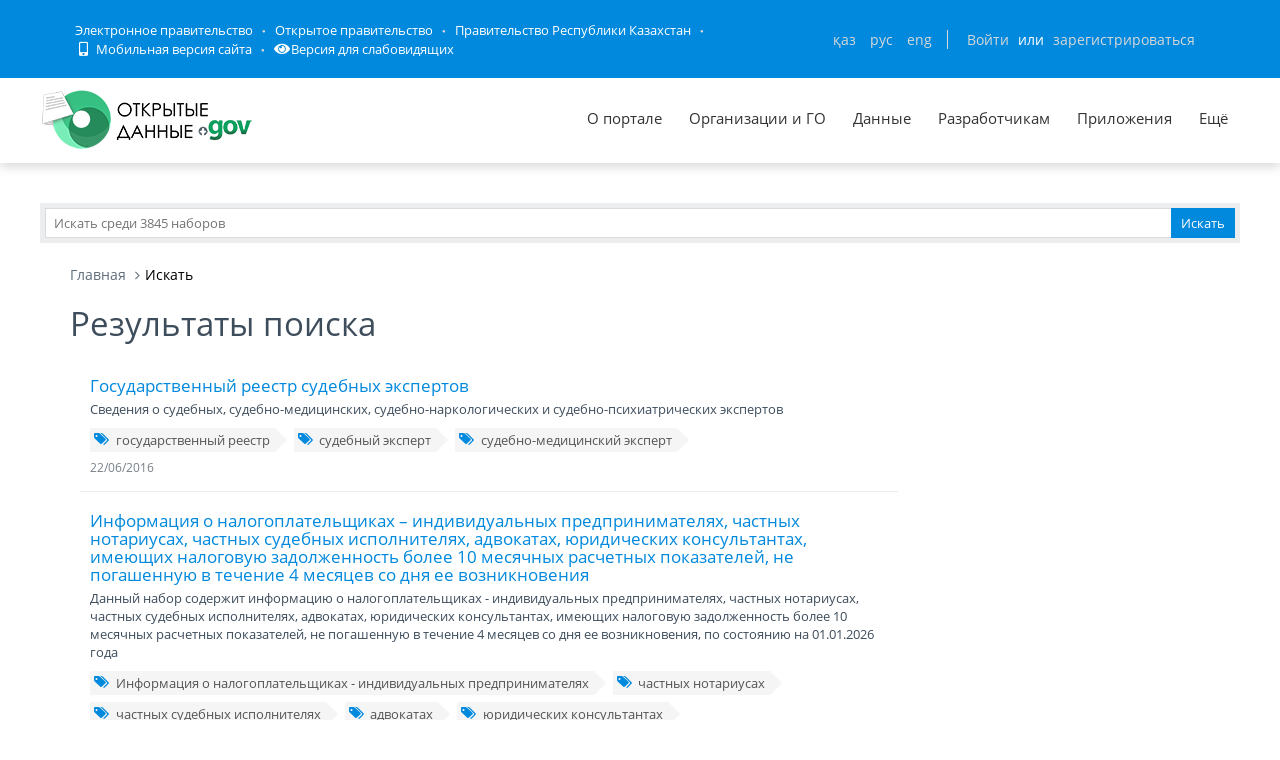

--- FILE ---
content_type: text/html; charset=utf-8
request_url: https://data.egov.kz/datasets/search?text=%D1%81%D0%BE%D1%82&page=1
body_size: 16345
content:
<!DOCTYPE html PUBLIC "-//W3C//DTD XHTML 1.0 Transitional//EN" "http://www.w3.org/TR/xhtml1/DTD/xhtml1-transitional.dtd">
<html xmlns="http://www.w3.org/1999/xhtml">
<head>
    <meta charset="utf-8">
    <title>Результаты поиска</title>
    <link rel="icon" type="image/png" href="/public/images/icondata.png">

            <meta content="width=device-width, initial-scale=1.0" name="viewport">
    
    <meta http-equiv="X-UA-Compatible" content="IE=edge,chrome=1">

    <meta content="Отображение результатов поиска" name="description">
    <meta content="Открытые данные, наборы, открытое правительство, казахстан, json" name="keywords">
    <meta content="egov" name="author">
    <meta name="robots" content="index, follow">

    <meta property="og:site_name" content="Открытые данные">
    <meta property="og:title" content="Результаты поиска">
    <meta property="og:description" content="Отображение результатов поиска">
    <meta property="og:type" content="website">
    <meta property="og:image" content="https://data.egov.kz/public/images/logodataru.png"><!-- link to image for socio -->
    <meta property="og:url" content="https://data.egov.kz">

    <link rel="stylesheet" href="/public/css/style.css" />
    <link href="/public/assets/frontend/layout/css/style.css" rel="stylesheet">
    <link href="/public/assets/global/css/components.css" rel="stylesheet">

    <link rel="stylesheet" href="/public/fontawesome/css/all.css">
    
    <!-- Global styles START -->
    <link href="/public/assets/global/plugins/font-awesome/css/font-awesome.min.css" rel="stylesheet">
    <link href="/public/assets/global/plugins/bootstrap/css/bootstrap.min.css" rel="stylesheet">
    <!-- Global styles END -->

    <link href="/public/assets/global/plugins/ion.rangeslider/css/ion.rangeSlider.css" rel="stylesheet" type="text/css"/>
    <link href="/public/assets/global/plugins/ion.rangeslider/css/ion.rangeSlider.Metronic.css" rel="stylesheet" type="text/css"/>

    <!-- BEGIN PAGE LEVEL STYLES -->
    <link rel="stylesheet" type="text/css" href="/public/assets/global/plugins/bootstrap-select/bootstrap-select.min.css"/>
    <link rel="stylesheet" type="text/css" href="/public/assets/global/plugins/select2/select2.css"/>
    <link rel="stylesheet" type="text/css" href="/public/assets/global/plugins/jquery-multi-select/css/multi-select.css"/>
    <!-- BEGIN THEME STYLES -->

    <!-- Page level plugin styles START -->
    <link href="/public/assets/global/plugins/fancybox/source/jquery.fancybox.css" rel="stylesheet">
    <link href="/public/assets/global/plugins/carousel-owl-carousel/owl-carousel/owl.carousel.css" rel="stylesheet">
    <link href="/public/assets/global/plugins/slider-revolution-slider/rs-plugin/css/settings.css" rel="stylesheet">
    <link href="/public/assets/global/plugins/uniform/css/uniform.default.css" rel="stylesheet" type="text/css">
    <link href="/public/assets/global/plugins/bootstrap-switch/css/bootstrap-switch.min.css" rel="stylesheet" type="text/css"/>

    <link href="/public/assets/global/plugins/jquery-ui/jquery-ui-1.10.3.custom.min.css" rel="stylesheet"/>
    <!-- Page level plugin styles END -->
    <link rel="stylesheet" type="text/css" href="/public/assets/global/plugins/bootstrap-toastr/toastr.min.css"/>
    <!-- Theme styles START -->
    <link href="/public/assets/global/css/components.css" rel="stylesheet">
    <link href="/public/assets/global/css/plugins.css" rel="stylesheet">
    <link href="/public/assets/frontend/layout/css/style.css" rel="stylesheet">
    <link href="/public/assets/frontend/pages/css/style-shop.css" rel="stylesheet" type="text/css">
    <link href="/public/assets/frontend/pages/css/style-revolution-slider.css" rel="stylesheet"><!-- metronic revo slider styles -->
    <link href="/public/assets/frontend/layout/css/style-responsive.css" rel="stylesheet">
    <link href="/public/assets/frontend/layout/css/themes/green.css" rel="stylesheet" id="style-color">
    <link href="/public/assets/frontend/layout/css/custom.css" rel="stylesheet">
    <link href="/public/assets/global/plugins/simple-line-icons/simple-line-icons.min.css" rel="stylesheet">
    <link rel="stylesheet" type="text/css" href="/public/assets/global/plugins/typeahead/typeahead.css">
    <link rel="stylesheet" type="text/css" href="/public/css/jcarousel.basic.css">

    <link href="/public/stylesheets/main.css" rel="stylesheet">
    <link href="/public/stylesheets/e-header.css" rel="stylesheet">

    <link rel="stylesheet" href="/public/mobile/mobile.css"/>
    <link href="/public/mobile/mobile_full_view.css" rel="stylesheet" type="text/css">

    <!--Spec version-->
    <link rel="stylesheet" href="/public/spec/spec.css"/>
    <link href="/public/spec/spec-inverted.css" rel="stylesheet">

    <style type="text/css">
    </style>

    <link rel="stylesheet" type="text/css" href="/public/css/jcarousel.basic.css">

    <link rel="stylesheet" type="text/css" href="/public/slick/slick.css" />
    <link rel="stylesheet" type="text/css" href="/public/slick/slick-theme.css" />

    <!-- Yandex.Metrika counter -->
    <script type="text/javascript" > (function(m,e,t,r,i,k,a){m[i]=m[i]||function(){(m[i].a=m[i].a||[]).push(arguments)}; m[i].l=1*new Date();k=e.createElement(t),a=e.getElementsByTagName(t)[0],k.async=1,k.src=r,a.parentNode.insertBefore(k,a)}) (window, document, "script", "https://mc.yandex.ru/metrika/tag.js", "ym"); ym(51837473, "init", { id:51837473, clickmap:true, trackLinks:true, accurateTrackBounce:true, webvisor:true }); </script> <noscript><div><img src="https://mc.yandex.ru/watch/51837473" style="position:absolute; left:-9999px;" alt="" /></div></noscript>
    <!-- /Yandex.Metrika counter -->



</head>

<body id="body-id" class=" ">
<div
        class="op-title-info"
        data-legalacts="component.OPENNPA"
        data-data="component.OPENDATA"
        data-budget="component.OPENBUDGET"
        data-dialog="component.OPENDIALOG"
        data-evaluation="component.EVALUATION"
        data-calendar_epir_events="calendar_epir_events"
></div>





<div id="proposalModal" class="modal fade" tabindex="-1" data-backdrop="static" data-keyboard="false">
    <div class="modal-dialog" style="z-index: 99999">
        <div class="modal-content">
            <div class="modal-header">
                <button type="button" class="close" data-dismiss="modal" aria-hidden="true"></button>
                <h4 class="modal-title">Заявка на открытые данные</h4>
            </div>
            <div class="modal-body">
                <ul class="nav nav-tabs nav-justified">
                    <li class="active" id="actualTab">
                        <a href="#tab_1_1_1" data-toggle="tab">
                        На актуализацию </a>
                    </li>
                    <li class="" id="publishTab">
                        <a href="#tab_1_1_2" data-toggle="tab">
                        На публикацию </a>
                    </li>

                </ul>
                <div class="tab-content">
                    <div class="tab-pane active" id="tab_1_1_1">
                        Для добавления заявки Вам необходимо осуществить <a href="/security/loginwithproposalmodal">авторизацию</a> или <a href="https://idp.egov.kz/idp/register.jsp">зарегистрироваться</a> 
                    </div>
                    <div class="tab-pane" id="tab_1_1_2">
                        Для добавления заявки Вам необходимо осуществить <a href="/security/loginwithproposalmodal">авторизацию</a> или <a href="https://idp.egov.kz/idp/register.jsp">зарегистрироваться</a> 
                    </div>

                </div>
            </div>
            <div class="modal-footer">
                <button type="button" data-dismiss="modal" class="btn default">Отмена</button>
            </div>
        </div>
    </div>
</div>





<link href="/public/assets/global/plugins/bvi/css/bvi.min.css" rel="stylesheet">
<div id="top">
    
    
    <header class="b-header">
    
        <div class="b-header__container container">
            <a href="#" class="b-header__menu-links js_showHeaderMenu">
                <span class="b-header__menu-btn"></span>
            </a>
            <div class="b-header__link-block js_headerMenu">
                <ul class="b-header__list">
                    <li class="b-header__list-item">
                        <a href="http://egov.kz" target="_blank" class="b-header__list-link">Электронное правительство</a>
                    </li>
                    <li class="b-header__list-item">
                        <a href="http://open.egov.kz" target="_blank" class="b-header__list-link">Открытое правительство</a>
                    </li>
                    <li class="b-header__list-item">
                        
                        <a href="http://government.kz/ru" target="_blank" class="b-header__list-link">Правительство Республики Казахстан</a>
                        
                        
                        
                    </li>
                    <li class="b-header__list-item mobile-version hide-spec hide-mobile">
                        <a href="javascript:void(0);" class="b-header__list-link">
                            <i class="fas fa-mobile-alt"></i>
                            Мобильная версия сайта</a>
                    </li>
<!--                    <li class="b-header__list-item spec-version hide-spec hide-mobile">-->
<!--                        <a href="javascript:void(0);" class="bvi-open b-header__list-link">-->
<!--                            <i class="fas fa-eye"></i>-->
<!--                            Версия для слабовидящихfffffffffff</a>-->
<!--                    </li>-->
                    <li class="b-header__list-item">
                        <a href="#" class="bvi-open b-header__list-link" title="Версия сайта для слабовидящих"><i class="fas fa-eye"></i>Версия для слабовидящих</a>
                    </li>
                </ul>
            </div>
            <div class="b-header__block">
                <div class="b-header__infoblock">
                    <div class="b-header__info b-header__info--lang">
                        <a href="/application/changelang?lang=kk" data-lang="kk" class=" b-header__link">ҚАЗ</a>
                        <a href="/application/changelang?lang=ru" data-lang="ru" class="b-header__link_active2 b-header__link">РУС</a>
                        <a href="/application/changelang?lang=en" data-lang="en" class=" b-header__link">ENG</a>
                    </div>
                    
                    
                        <div class="b-header__info">
                            <a href="/security/login" class="b-header__link">Войти</a>
                            <span class="b-header__text">или</span>
                            <a href="https://idp.egov.kz/idp/register.jsp" class="b-header__link">зарегистрироваться</a>
                        </div>
                    
                </div>
            </div>
        </div>
    </header>
    <!-- END HEADER -->
    <div id="top_2">
        <div class="inblock">
            <a id="logo" href="/"><img src="/public/images/logodataru.png"  /></a>
			<div class="resize top-menu-wrapper">
                <ul class="topmenu topright resize">
                    <li class=""><a href="/pages/about" >О портале</a></li>
                    <li class=""><a href="/govagenciescontroller/list" >Организации и ГО</a></li>
                    <li class="">
                        <a href="/datasets/listbygovagency">Данные</a>

                        <ul class="dropdown-menu">
                            <li class=""><a href="/datasets/listbycategory">По категориям</a></li>
                            <li class=""><a href="/datasets/listbygovagency">По ГО/организациям</a></li>
                            <li class=""><a href="/datasets/byusers">От внешних пользователей</a></li>
                            <li class=" hide-mobile"><a href="/proposals/actualize">Заявки</a></li>
                            <li class="show-mobile"><a href="#">Категории</a></li>
                            <li class=""><a href="/datasets/archive">Архивы</a></li>
                        </ul>
                    </li>
                    <li class="">
                        <a href="/pages/samples">Разработчикам</a>

                        <ul class="dropdown-menu">
                            <li><a href="/pages/samples">Описание API</a></li>
                            <li><a href="/pages/format">Формат данных</a></li>
                            <li class="">
                                <a href="/services/sample">
                                Примеры сервисов
                                </a>

                                <ul class="dropdown-menu">
                                    <li><a href="/services/rka">Поиск по РКА</a></li>
                                    <li><a href="/services/street">Проверка улиц</a></li>
                                    <li><a href="/services/con">Поиск ЦОН</a></li>
                                    <li><a href="/services/notaries">Поиск Нотариус</a></li>
                                    <li><a href="/services/pharmacy">Поиск Аптек</a></li>
                                </ul>
                            </li>
                            <li><a href="/application/downloadservicelist"><span>Перечень сервисов</span></a></li>
                            <li><a href="/profile/apikeylist"><span>Кабинет разработчика</span></a></li>

                        </ul>
                    </li>
                    <li class="show-mobile"><a href="javascript:void(0);">Подать заявку</a>
                        <ul>
                            <li><a
                                    data-original-title="Заявка на открытые данные"
                                    data-placement="left"
                                    data-toggle="modal"
                                    href="#proposalModal">На публикацию</a></li>
                            <li><a
                                    data-original-title="Заявка на открытые данные"
                                    data-placement="left"
                                    data-toggle="modal"
                                    href="#proposalModal">На актуализацию</a></li>
                        </ul>
                    </li>

                    <!--<li class=" hide-mobile"><a href="/news/list">Новости</a></li>-->
                    <li class=""><a href="/apps/list">Приложения</a></li>
                    <li class="show-mobile"><a href="javascript:void(0);">Компоненты ОП</a>
                        <ul>
                            <li><a class="none-decoration" href="https://dialog.egov.kz/">Открытый диалог</a></li>
                            <li><a class="none-decoration" href="https://budget.egov.kz/">Открытые бюджеты</a></li>
                            <li><a class="none-decoration" href="https://legalacts.egov.kz/">Открытые НПА</a></li>
                            <li><a class="none-decoration" href="https://evaluation.egov.kz/">Оценка эффективности деятельности ГО</a></li>
                        </ul>
                    </li>
                    <li class="show-mobile"><a href="/pages/help">Помощь пользователям</a></li>
                    <li>
                        <a>Ещё</a>

                        <ul class="dropdown-menu">
                            <li class=""><a href="/pages/faq">FAQ</a></li>

                            <li class=""><a href="/contests/list">Конкурсы</a></li>
                            
                            
                                <li class=""><a href="/pages/portalpage?id=57238451">АИС ОИП</a></li>
                                
                                <li class=""><a href="/pages/portalpage?id=122085422">Сервисы КПСиСУ</a></li>
                                
                                
                        </ul>
                    </li>
                </ul>
            </div>
        </div>
        <div class="extended-search col-xs-12 show-mobile">
            <div class="button-wrapper col-xs-12">
                <div class="button-position"></div>
            </div>
            <form action="/datasets/search" method="GET" id="searchM">
                <div id="mainBlock" style="display: none; width: 829px;padding: 15px">
                <input type="text" name="expType" id="expType" value="0" style="display: none"/>
                <div class="row">
                    <div class="col-xs-12 col-sm-6 col-md-6">
                        <div class="form-group">
                            <label for="govAgencyId">Владелец</label>
                            <select class="form-control" name="govAgencyId" id="govAgencyId">
                                <option value="">Не указано</option>
                                
                            </select>
                            <label for="category">Категории</label>
                            <select class="form-control" name="category">
                                <option value="">Не указано</option>
                                
                                <option value="AVS-EI0B99eXTcgzfxyo">Государственный сектор</option>
                                
                                <option value="AVHs8sbVNUjQC95Q0cm9">Здравоохранение</option>
                                
                                <option value="AX0OQPoNG0QrlYMCh_Ui">Инновации и связь</option>
                                
                                <option value="AXBYBzt4GpHoG9G1U8bl">Культура. Информация.</option>
                                
                                <option value="AXBYDCDMGpHoG9G1U8b7">Население и общество</option>
                                
                                <option value="AVHs80ZbNUjQC95Q0cri">Образование и наука</option>
                                
                                <option value="AVHs-IzUNUjQC95Q0d0s">Правовая система и общественная безопасность</option>
                                
                                <option value="AVUumIGU99eXTcgzf6YQ">Промышленность</option>
                                
                                <option value="AVUGiYXo99eXTcgzf4b8">Сельское, лесное, охотничье и рыбное хозяйства</option>
                                
                                <option value="AVSkW4E-99eXTcgzeLZt">Строительство и жилищно-коммунальное хозяйство</option>
                                
                                <option value="AVWfvGzsv7qpUunhUQ9U">Торговля</option>
                                
                                <option value="AVHs9wRnNUjQC95Q0dd2">Транспорт</option>
                                
                                <option value="AVHs8-bUNUjQC95Q0c0r">Труд, занятость и социальное обеспечение</option>
                                
                                <option value="AVWWoCRhv7qpUunhUOSf">Туризм и спорт</option>
                                
                                <option value="AVHs9e09NUjQC95Q0dQH">Финансы</option>
                                
                                <option value="AVHs-SziNUjQC95Q0d92">Экология, окружающая среда и гражданская защита</option>
                                
                                <option value="AVS9OWO599eXTcgzfxvi">Экономика</option>
                                
                                <option value="AVWQUcRBv7qpUunhTlT9">Энергетика</option>
                                
                            </select>
                        </div>
                    </div>
                    <div class="col-xs-12 col-sm-6 col-md-6">
                        <div class="form-group">
                            <label for="statusType">Статус актуальности</label>
                            <select class="form-control" name="statusType">
                                <option value="">Не указано</option>
                                <option value="1">Да</option>
                                <option value="0">Нет</option>
                            </select>
                            <label for="actualType">Тип актуализации</label>
                            <select class="form-control" name="actualType">
                                <option value="">Не указано</option>
                                <option value="DAILY">Ежедневно</option>
                                <option value="WEEKLY">Еженедельно</option>
                                <option value="MONTHLY">Ежемесячно</option>
                                <option value="QUARTERLY">Ежеквартально</option>
                                <option value="YEARLY">Ежегодно</option>
                                <option value="CONSTANTLY">Постоянно</option>
                                <option value="TWO_TIMES_A_YEAR">2 раза в год</option>
                                <option value="ONCE_EVERY_SIX_MONTHS">1 раз в полгода</option>
                                <option value="ONCE_EVERY_THREE_YEARS">1 раз в 3 года</option>
                                <option value="ONCE_EVERY_FOUR_YEARS">1 раз в 4 года</option>
                                <option value="ONCE_EVERY_FIVE_YEARS">1 раз в 5 лет</option>

                                <option value="AS_NEEDED">По мере необходимости</option>
                            </select>
                            <label class="control-label">Сортировать&nbsp;По:</label>
                            <select class="form-control" name="datasetSortSelect">
                                <option value="createdDateAsc">Дате создания (По возрастанию)</option>
                                <option value="createdDateDesc"
                                        selected="selected">Дате создания (По убыванию)</option>
                                <option value="modifiedDateAsc">Дате обновления (По возрастанию)</option>
                                <option value="modifiedDateDesc">Дате обновления (По убыванию)</option>
                            </select>
                            <div class="date-extended-search">
                                <label for="pDateBeg" style="font-size: 13px;">Период публикации</label>
                                <div class="form-control" style="border: none!important;">
                                    <span class="input-wrapper"><input type="date" name="pDateBeg"/></span>
                                    <span class="input-wrapper"><input type="date" name="pDateEnd"/></span>
                                </div>
                            </div>
                        </div>
                    </div>
                </div>
                <div class="modal-footer">
                    <div class="extended-search-footer-button">
                        <button type="button" class="btn btn-danger" onclick="mainReset()">Сбросить</button>
                    </div>
                    <div class="extended-search-footer-button">
                        <button type="submit" class="btn btn-success">Искать</button>
                    </div>
                </div>
                    <input type="hidden" name="text" id="mobile-text-field" />
            </div>
            </form>
        </div>
    </div>
</div>
<script src="/public/assets/global/plugins/jquery-1.11.0.min.js" type="text/javascript"></script>
<script src="/public/assets/global/plugins/bvi/js/js.cookie.js" type="text/javascript"></script>
<script src="/public/assets/global/plugins/bvi/js/bvi-init.js" type="text/javascript"></script>
<script src="/public/assets/global/plugins/bvi/js/bvi.min.js" type="text/javascript"></script>
<input type="hidden" name="authenticityToken" value="bdc5205e04ba7239423859897c21836fc5b3f9d5"/>



<div class="resize main-wrapper">
    <div id="main_1" class="mainblock">

        <div id="search">
            <form action="/datasets/search" method="get" accept-charset="utf-8" enctype="application/x-www-form-urlencoded" >                <input type="text" name="text" class="text" placeholder="Искать среди 3845 наборов" /><input type="submit" name="ok" class="button" value="Искать" />
            
</form>        </div>


        
    <div class="container">
        <ul class="breadcrumb">
            <li><a href="/">Главная</a></li>
            <li class="active">Искать</li>
        </ul>
        <!-- BEGIN SIDEBAR & CONTENT -->
        <div class="row margin-bottom-40">
            <!-- BEGIN CONTENT -->
            <div class="col-md-9">
                <h1>Результаты поиска</h1>
                <div class="content-page">
                                            <div class="search-result-item">
                            <h4><a href="/datasets/view?index=kazakstan_respublikasynyn_sot_2"> Государственный реестр судебных экспертов </a></h4>
                            <p>Сведения о судебных, судебно-медицинских, судебно-наркологических и судебно-психиатрических экспертов</p>
                                                            <div class="blog-tags">
                                    <ul>
                                                                                    <li><a href="/datasets/search?text=%D0%B3%D0%BE%D1%81%D1%83%D0%B4%D0%B0%D1%80%D1%81%D1%82%D0%B2%D0%B5%D0%BD%D0%BD%D1%8B%D0%B9+%D1%80%D0%B5%D0%B5%D1%81%D1%82%D1%80"><i class="fa fa-tags"></i>государственный реестр</a></li>
                                                                                    <li><a href="/datasets/search?text=%D1%81%D1%83%D0%B4%D0%B5%D0%B1%D0%BD%D1%8B%D0%B9+%D1%8D%D0%BA%D1%81%D0%BF%D0%B5%D1%80%D1%82"><i class="fa fa-tags"></i>судебный эксперт</a></li>
                                                                                    <li><a href="/datasets/search?text=%D1%81%D1%83%D0%B4%D0%B5%D0%B1%D0%BD%D0%BE-%D0%BC%D0%B5%D0%B4%D0%B8%D1%86%D0%B8%D0%BD%D1%81%D0%BA%D0%B8%D0%B9+%D1%8D%D0%BA%D1%81%D0%BF%D0%B5%D1%80%D1%82"><i class="fa fa-tags"></i>судебно-медицинский эксперт</a></li>
                                                                            </ul>
                                </div>
                            
                            <a class="search-link">22/06/2016</a>
                        </div>
                                            <div class="search-result-item">
                            <h4><a href="/datasets/view?index=01102016_zhylgy_zhagdaiga_sa">Информация о налогоплательщиках &ndash; индивидуальных предпринимателях, частных нотариусах, частных судебных исполнителях, адвокатах, юридических консультантах, имеющих налоговую задолженность более 10 месячных расчетных показателей, не погашенную в течение 4 месяцев со дня ее возникновения</a></h4>
                            <p>Данный набор содержит информацию о налогоплательщиках - индивидуальных предпринимателях, частных нотариусах, частных судебных исполнителях, адвокатах, юридических консультантах, имеющих налоговую задолженность более 10 месячных расчетных показателей, не погашенную в течение 4 месяцев со дня ее возникновения, по состоянию на 01.01.2026 года</p>
                                                            <div class="blog-tags">
                                    <ul>
                                                                                    <li><a href="/datasets/search?text=%D0%98%D0%BD%D1%84%D0%BE%D1%80%D0%BC%D0%B0%D1%86%D0%B8%D1%8F+%D0%BE+%D0%BD%D0%B0%D0%BB%D0%BE%D0%B3%D0%BE%D0%BF%D0%BB%D0%B0%D1%82%D0%B5%D0%BB%D1%8C%D1%89%D0%B8%D0%BA%D0%B0%D1%85+-+%D0%B8%D0%BD%D0%B4%D0%B8%D0%B2%D0%B8%D0%B4%D1%83%D0%B0%D0%BB%D1%8C%D0%BD%D1%8B%D1%85+%D0%BF%D1%80%D0%B5%D0%B4%D0%BF%D1%80%D0%B8%D0%BD%D0%B8%D0%BC%D0%B0%D1%82%D0%B5%D0%BB%D1%8F%D1%85"><i class="fa fa-tags"></i>Информация о налогоплательщиках - индивидуальных предпринимателях</a></li>
                                                                                    <li><a href="/datasets/search?text=%D1%87%D0%B0%D1%81%D1%82%D0%BD%D1%8B%D1%85+%D0%BD%D0%BE%D1%82%D0%B0%D1%80%D0%B8%D1%83%D1%81%D0%B0%D1%85"><i class="fa fa-tags"></i>частных нотариусах</a></li>
                                                                                    <li><a href="/datasets/search?text=%D1%87%D0%B0%D1%81%D1%82%D0%BD%D1%8B%D1%85+%D1%81%D1%83%D0%B4%D0%B5%D0%B1%D0%BD%D1%8B%D1%85+%D0%B8%D1%81%D0%BF%D0%BE%D0%BB%D0%BD%D0%B8%D1%82%D0%B5%D0%BB%D1%8F%D1%85"><i class="fa fa-tags"></i>частных судебных исполнителях</a></li>
                                                                                    <li><a href="/datasets/search?text=%D0%B0%D0%B4%D0%B2%D0%BE%D0%BA%D0%B0%D1%82%D0%B0%D1%85"><i class="fa fa-tags"></i>адвокатах</a></li>
                                                                                    <li><a href="/datasets/search?text=%D1%8E%D1%80%D0%B8%D0%B4%D0%B8%D1%87%D0%B5%D1%81%D0%BA%D0%B8%D1%85+%D0%BA%D0%BE%D0%BD%D1%81%D1%83%D0%BB%D1%8C%D1%82%D0%B0%D0%BD%D1%82%D0%B0%D1%85"><i class="fa fa-tags"></i>юридических консультантах</a></li>
                                                                                    <li><a href="/datasets/search?text=%D0%B8%D0%BC%D0%B5%D1%8E%D1%89%D0%B8%D1%85+%D0%BD%D0%B0%D0%BB%D0%BE%D0%B3%D0%BE%D0%B2%D1%83%D1%8E+%D0%B7%D0%B0%D0%B4%D0%BE%D0%BB%D0%B6%D0%B5%D0%BD%D0%BD%D0%BE%D1%81%D1%82%D1%8C+%D0%B1%D0%BE%D0%BB%D0%B5%D0%B5+10+%D0%BC%D0%B5%D1%81%D1%8F%D1%87%D0%BD%D1%8B%D1%85+%D1%80%D0%B0%D1%81%D1%87%D0%B5%D1%82%D0%BD%D1%8B%D1%85+%D0%BF%D0%BE%D0%BA%D0%B0%D0%B7%D0%B0%D1%82%D0%B5%D0%BB%D0%B5%D0%B9"><i class="fa fa-tags"></i>имеющих налоговую задолженность более 10 месячных расчетных показателей</a></li>
                                                                                    <li><a href="/datasets/search?text=%D0%BD%D0%B5+%D0%BF%D0%BE%D0%B3%D0%B0%D1%88%D0%B5%D0%BD%D0%BD%D1%83%D1%8E+%D0%B2+%D1%82%D0%B5%D1%87%D0%B5%D0%BD%D0%B8%D0%B5+4+%D0%BC%D0%B5%D1%81%D1%8F%D1%86%D0%B5%D0%B2+%D1%81%D0%BE+%D0%B4%D0%BD%D1%8F+%D0%B5%D0%B5+%D0%B2%D0%BE%D0%B7%D0%BD%D0%B8%D0%BA%D0%BD%D0%BE%D0%B2%D0%B5%D0%BD%D0%B8%D1%8F"><i class="fa fa-tags"></i>не погашенную в течение 4 месяцев со дня ее возникновения</a></li>
                                                                                    <li><a href="/datasets/search?text=%D0%BF%D0%BE+%D1%81%D0%BE%D1%81%D1%82%D0%BE%D1%8F%D0%BD%D0%B8%D1%8E+%D0%BD%D0%B0+01.10.2025+%D0%B3%D0%BE%D0%B4%D0%B0"><i class="fa fa-tags"></i>по состоянию на 01.10.2025 года</a></li>
                                                                                    <li><a href="/datasets/search?text=01.10.2025+%D0%B6%D1%8B%D0%BB%D2%93%D1%8B+%D0%B6%D0%B0%D2%93%D0%B4%D0%B0%D0%B9+%D0%B1%D0%BE%D0%B9%D1%8B%D0%BD%D1%88%D0%B0+%D0%B1%D0%B5%D1%80%D0%B5%D1%88%D0%B5%D0%B3%D1%96+%D1%82%D1%83%D1%8B%D0%BD%D0%B4%D0%B0%D2%93%D0%B0%D0%BD+%D0%BA%D2%AF%D0%BD%D0%BD%D0%B5%D0%BD+%D0%B1%D0%B0%D1%81%D1%82%D0%B0%D0%BF+4+%D0%B0%D0%B9+%D1%96%D1%88%D1%96%D0%BD%D0%B4%D0%B5+%D3%A9%D1%82%D0%B5%D0%BB%D0%BC%D0%B5%D0%B3%D0%B5%D0%BD+10+%D0%90%D0%95%D0%9A-%D1%82%D0%B5%D0%BD+%D0%B0%D1%81%D0%B0%D1%82%D1%8B%D0%BD+%D1%81%D0%B0%D0%BB%D1%8B%D2%9B+%D0%B1%D0%B5%D1%80%D0%B5%D1%88%D0%B5%D0%B3%D1%96+%D0%B1%D0%B0%D1%80+%D0%B6%D0%B5%D0%BA%D0%B5+%D0%BA%D3%99%D1%81%D1%96%D0%BF%D0%BA%D0%B5%D1%80%D0%BB%D0%B5%D1%80"><i class="fa fa-tags"></i>01.10.2025 жылғы жағдай бойынша берешегі туындаған күннен бастап 4 ай ішінде өтелмеген 10 АЕК-тен асатын салық берешегі бар жеке кәсіпкерлер</a></li>
                                                                                    <li><a href="/datasets/search?text=%D0%B6%D0%B5%D0%BA%D0%B5+%D0%BD%D0%BE%D1%82%D0%B0%D1%80%D0%B8%D1%83%D1%81%D1%82%D0%B0%D1%80"><i class="fa fa-tags"></i>жеке нотариустар</a></li>
                                                                                    <li><a href="/datasets/search?text=%D0%B6%D0%B5%D0%BA%D0%B5+%D1%81%D0%BE%D1%82+%D0%BE%D1%80%D1%8B%D0%BD%D0%B4%D0%B0%D1%83%D1%88%D1%8B%D0%BB%D0%B0%D1%80%D1%8B"><i class="fa fa-tags"></i>жеке сот орындаушылары</a></li>
                                                                                    <li><a href="/datasets/search?text=%D0%B0%D0%B4%D0%B2%D0%BE%D0%BA%D0%B0%D1%82%D1%82%D0%B0%D1%80"><i class="fa fa-tags"></i>адвокаттар</a></li>
                                                                                    <li><a href="/datasets/search?text=%D0%B7%D0%B0%D2%A3+%D0%BA%D0%BE%D0%BD%D1%81%D1%83%D0%BB%D1%8C%D1%82%D0%B0%D0%BD%D1%82%D1%82%D0%B0%D1%80%D1%8B+%D1%82%D1%83%D1%80%D0%B0%D0%BB%D1%8B+%D0%B0%D2%9B%D0%BF%D0%B0%D1%80%D0%B0%D1%82"><i class="fa fa-tags"></i>заң консультанттары туралы ақпарат</a></li>
                                                                            </ul>
                                </div>
                            
                            <a class="search-link">21/12/2016</a>
                        </div>
                                            <div class="search-result-item">
                            <h4><a href="/datasets/view?index=kazakstan_respublikasy_zhogarg1">Сведения об участии судов в реализации международных договоров, межведомственных договоров и программ международного сотрудничества</a></h4>
                            <p>Сведения об участии судов в реализации международных договоров, межведомственных договоров и программ международного сотрудничества</p>
                                                            <div class="blog-tags">
                                    <ul>
                                                                                    <li><a href="/datasets/search?text=%D0%A5%D1%80%D0%BE%D0%BD%D0%B8%D0%BA%D0%B0+%D0%BC%D0%B5%D0%B6%D0%B4%D1%83%D0%BD%D0%B0%D1%80%D0%BE%D0%B4%D0%BD%D1%8B%D1%85+%D1%81%D0%BE%D0%B1%D1%8B%D1%82%D0%B8%D0%B9"><i class="fa fa-tags"></i>Хроника международных событий</a></li>
                                                                                    <li><a href="/datasets/search?text=%D0%BC%D0%B5%D0%B6%D0%B4%D1%83%D0%BD%D0%B0%D1%80%D0%BE%D0%B4%D0%BD%D0%BE%D0%B5+%D1%81%D0%BE%D1%82%D1%80%D1%83%D0%B4%D0%BD%D0%B8%D1%87%D0%B5%D1%81%D1%82%D0%B2%D0%BE"><i class="fa fa-tags"></i>международное сотрудничество</a></li>
                                                                            </ul>
                                </div>
                            
                            <a class="search-link">23/12/2016</a>
                        </div>
                                            <div class="search-result-item">
                            <h4><a href="/datasets/view?index=sot_procesine_katysushylar_men">сведения о результатах социологических опросов и оценки деятельности судов республики; </a></h4>
                            <p>online-анкетирование участников судебных процессов и пользователей сервиса &laquo;Судебный кабинет&raquo;</p>
                                                            <div class="blog-tags">
                                    <ul>
                                                                                    <li><a href="/datasets/search?text=%D0%B0%D0%BD%D0%BA%D0%B5%D1%82%D0%B8%D1%80%D0%BE%D0%B2%D0%B0%D0%BD%D0%B8%D0%B5"><i class="fa fa-tags"></i>анкетирование</a></li>
                                                                                    <li><a href="/datasets/search?text=%D1%81%D1%83%D0%B4"><i class="fa fa-tags"></i>суд</a></li>
                                                                                    <li><a href="/datasets/search?text=%D1%83%D1%87%D0%B0%D1%81%D1%82%D0%BD%D0%B8%D0%BA"><i class="fa fa-tags"></i>участник</a></li>
                                                                                    <li><a href="/datasets/search?text=%D0%BF%D1%80%D0%BE%D1%86%D0%B5%D1%81%D1%81%D0%B0"><i class="fa fa-tags"></i>процесса</a></li>
                                                                                    <li><a href="/datasets/search?text=online"><i class="fa fa-tags"></i>online</a></li>
                                                                            </ul>
                                </div>
                            
                            <a class="search-link">19/01/2017</a>
                        </div>
                                            <div class="search-result-item">
                            <h4><a href="/datasets/view?index=elde_zhane_shet_elderde_tagyly">Количество сотрудников учреждений культуры, прошедших стажировки в стране и за рубежом</a></h4>
                            <p>Данный набор содержит информацию о количестве сотрудников учреждений культуры, прошедших стажировки в стране и за рубежом</p>
                                                            <div class="blog-tags">
                                    <ul>
                                                                                    <li><a href="/datasets/search?text=%D1%81%D1%82%D0%B0%D0%B6%D0%B8%D1%80%D0%BE%D0%B2%D0%BA%D0%B0"><i class="fa fa-tags"></i>стажировка</a></li>
                                                                                    <li><a href="/datasets/search?text=%D1%82%D0%B0%D2%93%D1%8B%D0%BB%D1%8B%D0%BC%D0%B4%D0%B0%D0%BC%D0%B0"><i class="fa fa-tags"></i>тағылымдама</a></li>
                                                                            </ul>
                                </div>
                            
                            <a class="search-link">21/01/2017</a>
                        </div>
                                            <div class="search-result-item">
                            <h4><a href="/datasets/view?index=zheke_sot_oryndaushylarynyn_ky">План проведения плановых проверок частных судебных исполнителей</a></h4>
                            <p>В данном наборе содержится план проведения плановых проверок частных судебных исполнителей</p>
                                                            <div class="blog-tags">
                                    <ul>
                                                                                    <li><a href="/datasets/search?text=%D0%A7%D0%A1%D0%98"><i class="fa fa-tags"></i>ЧСИ</a></li>
                                                                                    <li><a href="/datasets/search?text=%D1%87%D0%B0%D1%81%D1%82%D0%BD%D1%8B%D0%B5+%D1%81%D1%83%D0%B4%D0%B5%D0%B1%D0%BD%D1%8B%D0%B5+%D0%B8%D1%81%D0%BF%D0%BE%D0%BB%D0%BD%D0%B8%D1%82%D0%B5%D0%BB%D0%B8"><i class="fa fa-tags"></i>частные судебные исполнители</a></li>
                                                                                    <li><a href="/datasets/search?text=%D0%BB%D0%B8%D1%86%D0%B5%D0%BD%D0%B7%D0%B8%D0%B0%D1%82%D1%8B"><i class="fa fa-tags"></i>лицензиаты</a></li>
                                                                                    <li><a href="/datasets/search?text=%D0%BB%D0%B8%D1%86%D0%B5%D0%BD%D0%B7%D0%B8%D1%8F"><i class="fa fa-tags"></i>лицензия</a></li>
                                                                                    <li><a href="/datasets/search?text=%D1%81%D0%BF%D0%B8%D1%81%D0%BE%D0%BA"><i class="fa fa-tags"></i>список</a></li>
                                                                                    <li><a href="/datasets/search?text=%D0%BF%D1%80%D0%BE%D0%B2%D0%B5%D1%80%D0%BA%D0%B0"><i class="fa fa-tags"></i>проверка</a></li>
                                                                            </ul>
                                </div>
                            
                            <a class="search-link">08/11/2017</a>
                        </div>
                                            <div class="search-result-item">
                            <h4><a href="/datasets/view?index=kazakstan_respublikasynyn_zann40">Графики рассмотрения судебных дел с учетом ограничений, установленных законодательством Республики Казахстан, с указанием категории дела (уголовное, гражданское, административное), сторон, участников процесса, даты, места рассмотрения</a></h4>
                            <p>Графики рассмотрения судебных дел с учетом ограничений, установленных законодательством Республики Казахстан, с указанием категории дела (уголовное, гражданское, административное), сторон, участников процесса, даты, места рассмотрения</p>
                                                            <div class="blog-tags">
                                    <ul>
                                                                                    <li><a href="/datasets/search?text=%D1%81%D1%83%D0%B4%D1%8B"><i class="fa fa-tags"></i>суды</a></li>
                                                                                    <li><a href="/datasets/search?text=%D1%81%D0%BE%D1%82%D1%82%D0%B0%D1%80"><i class="fa fa-tags"></i>соттар</a></li>
                                                                                    <li><a href="/datasets/search?text=%D0%B3%D1%80%D0%B0%D1%84%D0%B8%D0%BA+%D1%80%D0%B0%D1%81%D1%81%D0%BC%D0%BE%D1%82%D1%80%D0%B5%D0%BD%D0%B8%D1%8F+%D1%81%D1%83%D0%B4%D0%B5%D0%B1%D0%BD%D1%8B%D1%85+%D0%B4%D0%B5%D0%BB"><i class="fa fa-tags"></i>график рассмотрения судебных дел</a></li>
                                                                            </ul>
                                </div>
                            
                            <a class="search-link">19/03/2018</a>
                        </div>
                                            <div class="search-result-item">
                            <h4><a href="/datasets/view?index=alyngan_zhane_paidalanylgan_s2">Количество обученных сотрудников органов внутренних дел в учебных заведениях зарубежных стран</a></h4>
                            <p>Количество обученных сотрудников органов внутренних дел в учебных заведениях зарубежных стран</p>
                                                            <div class="blog-tags">
                                    <ul>
                                                                                    <li><a href="/datasets/search?text=%D0%86%D0%86%D0%9C"><i class="fa fa-tags"></i>ІІМ</a></li>
                                                                                    <li><a href="/datasets/search?text=%D0%BE%D2%9B%D1%83"><i class="fa fa-tags"></i>оқу</a></li>
                                                                                    <li><a href="/datasets/search?text=%D1%81%D0%B0%D0%BD%D1%8B"><i class="fa fa-tags"></i>саны</a></li>
                                                                                    <li><a href="/datasets/search?text=%D2%9B%D1%8B%D0%B7%D0%BC%D0%B5%D1%82%D0%BA%D0%B5%D1%80%D0%BB%D0%B5%D1%80"><i class="fa fa-tags"></i>қызметкерлер</a></li>
                                                                                    <li><a href="/datasets/search?text=%D0%9C%D0%92%D0%94"><i class="fa fa-tags"></i>МВД</a></li>
                                                                                    <li><a href="/datasets/search?text=%D0%BE%D0%B1%D1%83%D1%87%D0%B5%D0%BD%D0%B8%D0%B5"><i class="fa fa-tags"></i>обучение</a></li>
                                                                                    <li><a href="/datasets/search?text=%D0%BA%D0%BE%D0%BB%D0%B8%D1%87%D0%B5%D1%81%D1%82%D0%B2%D0%BE"><i class="fa fa-tags"></i>количество</a></li>
                                                                                    <li><a href="/datasets/search?text=%D1%81%D0%BE%D1%82%D1%80%D1%83%D0%B4%D0%BD%D0%B8%D0%BA%D0%B8"><i class="fa fa-tags"></i>сотрудники</a></li>
                                                                            </ul>
                                </div>
                            
                            <a class="search-link">27/07/2018</a>
                        </div>
                                            <div class="search-result-item">
                            <h4><a href="/datasets/view?index=darmensiz_boryshkerlerdin_tizi3">Список несостоятельных должников</a></h4>
                            <p>Список банкротов, в отношении которых решения суда о признании их банкротами вступили в законную силу по состоянию на 31 декабря 2025 года</p>
                                                            <div class="blog-tags">
                                    <ul>
                                                                                    <li><a href="/datasets/search?text=%D0%B1%D0%B0%D0%BD%D0%BA%D1%80%D0%BE%D1%82"><i class="fa fa-tags"></i>банкрот</a></li>
                                                                            </ul>
                                </div>
                            
                            <a class="search-link">21/09/2018</a>
                        </div>
                                            <div class="search-result-item">
                            <h4><a href="/datasets/view?index=memlekettik_zhastar_sayasatysa">Перечень мероприятий по осуществлению взаимодействия и сотрудничества  с молодежными организациями в области государственной молодежной политики</a></h4>
                            <p>Данный набор содержит информацию по Переченю мероприятий по осуществдению взаимодействия и сотрудничества  с молодежными организациями в области государственной молодежной политики</p>
                                                            <div class="blog-tags">
                                    <ul>
                                                                                    <li><a href="/datasets/search?text=%D0%B6%D0%B0%D1%81%D1%82%D0%B0%D1%80+%D2%B1%D0%B9%D1%8B%D0%BC%D0%B4%D0%B0%D1%80"><i class="fa fa-tags"></i>жастар ұйымдар</a></li>
                                                                                    <li><a href="/datasets/search?text=%D0%BC%D0%BE%D0%BB%D0%BE%D0%B4%D0%B5%D0%B6%D0%BD%D1%8B%D0%B5+%D0%BE%D1%80%D0%B3%D0%B0%D0%BD%D0%B8%D0%B7%D0%B0%D1%86%D0%B8%D0%B8"><i class="fa fa-tags"></i>молодежные организации</a></li>
                                                                                    <li><a href="/datasets/search?text=%D1%82%D1%96%D0%B7%D0%B1%D0%B5"><i class="fa fa-tags"></i>тізбе</a></li>
                                                                                    <li><a href="/datasets/search?text=%D0%BF%D0%B5%D1%80%D0%B5%D1%87%D0%B5%D0%BD%D1%8C"><i class="fa fa-tags"></i>перечень</a></li>
                                                                            </ul>
                                </div>
                            
                            <a class="search-link">08/11/2018</a>
                        </div>
                    
                    <hr class="blog-post-sep">
                    <ul class="pagination">
                                            <li class="disabled"><a>Пред.</a></li>
                                                                                    <li class="active"><a href="/datasets/search?text=%D1%81%D0%BE%D1%82&page=1">1</a></li>
                                        
                                            <li class=""><a href="/datasets/search?text=%D1%81%D0%BE%D1%82&page=2">2</a></li>
                                                                                    <li class=""><a href="/datasets/search?text=%D1%81%D0%BE%D1%82&page=3">3</a></li>
                                                                                    <li class=""><a href="/datasets/search?text=%D1%81%D0%BE%D1%82&page=4">4</a></li>
                                                                                    <li class=""><a href="/datasets/search?text=%D1%81%D0%BE%D1%82&page=5">5</a></li>
                                                                                                        <li><a href="/datasets/search?text=%D1%81%D0%BE%D1%82&page=6">След.</a></li>
                                        </ul>

                </div>
            </div>
            <!-- END CONTENT -->
        </div>
    </div>

    </div>
</div>

<div class="clear"></div>

<iframe src="https://open.egov.kz/widgets/light-components" scrolling="no" class="col-md-12 block-portal-statistic" width="100%" height="323" frameborder="0"></iframe>

<div class="clear"></div>


<div id="footer">
    <div class="inblock">
        <div class="footer_1 footer" style="background-color: #313030">
            <h4>О нас</h4>
            <li><a href="/pages/about">О портале</a></li>
            <!--<li><a href="/news/list">Новости</a></li>-->
            <li><a href="/contests/list">Конкурсы</a></li>
            
            <li><a href="https://www.gov.kz/memleket/entities/mdai/about?lang=ru" target="_blank"><span>Руководитель по развитию сферы ИКТ</span></a></li>
            
            
            
            
            <li><a href="http://adilet.zan.kz/rus/docs/P1500000234" target="_blank"><span>Меры антикоррупционной деятельности</span></a></li>
            
            
            
            <li><a href="http://egov.kz/cms/ru/articles/development_goals" target="_blank">Цели устойчивого развития</a></li>
            <li><a href="https://screenreader.tilqazyna.kz/#download" target="_blank">Экранный диктор</a></li>
            <li><a href="https://open.egov.kz/privacypolicycontroller/index" target="_blank">Политика конфиденциальности</a></li>
            
            <li><a href="https://adilet.zan.kz/rus/docs/V2500035957" target="_blank">Правила размещения информации на портале</a></li>
            
            
            
            <div class="copyright">
                <p>2018 © Открытые данные</p>
            </div>
        </div>
        <div class="footer_2 footer" style="background-color: #313030">
            <h4>Открытые данные</h4>
            <ul style="float: left; padding-right: 10px;">
            <li><a href="/datasets/listbygovagency">По ГО/организациям</a></li>
            <li><a href="/datasets/listbycategory">По категориям</a></li>
            <li><a href="/datasets/archive">Архивы</a></li>
            <li><a href="https://open.egov.kz/subscribes/OPENDATA">Подписки</a></li>
            </ul>
            <ul>
            <li><a href="/proposals/actualize">Заявки на публикацию/актуализацию</a></li>
            <li><a href="/pages/samples">Описание API</a></li>
            <li><a href="/pages/format">Формат данных</a></li>
            <li><a href="/services/sample">Примеры сервисов</a></li>
            <li><a href="/apps/list">Приложения</a></li>
            <li><a href="/pages/faq">FAQ</a></li>
                <li class="show-mobile"><a class="full-version for-mobile" href="javascript:void(0)">Полная версия сайта</a></li>
            </ul>
        </div>
        <div class="footer_3 footer" style="background-color: #313030">
            <h4>Контакты</h4>
            <p><strong>Адрес</strong>: г. Астана, проспект Мангилик Ел, здание 55/15</p><p><strong>Единый контакт-центр</strong>: 1414, +7-7172-906-984</p><p><strong>E-mail</strong>: support@goscorp.kz</p>

            <p><a href="https://www.facebook.com/OpenGovernment.KZ/" class="contact"><img src="/public/img/foot_fb.png" /></a> <a href="https://vk.com/opengovkz" class="contact"><img src="/public/img/foot_vk.png" /></a> <a href="https://twitter.com/OpenGov_kz" class="contact"><img src="/public/img/foot_tw.png" /></a></p>
            <div class="informer">
                <!-- Yandex.Metrika informer -->
                <a href="https://metrika.yandex.kz/stat/?id=51837473&amp;from=informer" target="_blank" rel="nofollow"><img src="https://informer.yandex.ru/informer/51837473/3_1_FFFFFFFF_EFEFEFFF_0_pageviews" style="width:88px; height:31px; border:0;" alt="Яндекс.Метрика" title="Яндекс.Метрика: данные за сегодня (просмотры, визиты и уникальные посетители)" class="ym-advanced-informer" data-cid="51837473" data-lang="ru" /></a>
                <!-- /Yandex.Metrika informer -->
            </div>
        </div>

    </div>
</div>


<script src="/public/javascripts/prolongate.js" type="text/javascript"></script>


<!-- Load javascripts at bottom, this will reduce page load time -->
<!-- BEGIN CORE PLUGINS (REQUIRED FOR ALL PAGES) -->
<!--[if lt IE 9]>
<script src="/public/assets/global/plugins/respond.min.js"></script>
<![endif]-->
<script src="/public/assets/global/plugins/jquery-1.11.0.min.js" type="text/javascript"></script>
<script src="/public/assets/global/plugins/jquery-migrate-1.2.1.min.js" type="text/javascript"></script>

<script src="/public/assets/global/plugins/jquery-ui/jquery-ui-1.10.3.custom.min.js" type="text/javascript"></script>
<script src="/public/assets/global/plugins/bootstrap/js/bootstrap.min.js" type="text/javascript"></script>
<script src="/public/assets/frontend/layout/scripts/back-to-top.js" type="text/javascript"></script>
<!-- END CORE PLUGINS -->

<!-- BEGIN PAGE LEVEL JAVASCRIPTS (REQUIRED ONLY FOR CURRENT PAGE) -->
<script src="/public/assets/global/plugins/fancybox/source/jquery.fancybox.pack.js" type="text/javascript"></script><!-- pop up -->
<script src="/public/assets/global/plugins/carousel-owl-carousel/owl-carousel/owl.carousel.min.js" type="text/javascript"></script><!-- slider for products -->
<script src="/public/assets/global/plugins/uniform/jquery.uniform.min.js" type="text/javascript" ></script>
<script src="/public/assets/global/plugins/bootstrap-hover-dropdown/bootstrap-hover-dropdown.min.js" type="text/javascript"></script>
<script src="/public/assets/global/plugins/jquery-slimscroll/jquery.slimscroll.min.js" type="text/javascript"></script>
<script src="/public/assets/global/plugins/jquery.blockui.min.js" type="text/javascript"></script>
<script src="/public/assets/global/plugins/jquery.cokie.min.js" type="text/javascript"></script>
<script src="/public/assets/global/plugins/uniform/jquery.uniform.min.js" type="text/javascript"></script>
<script src="/public/assets/global/plugins/bootstrap-switch/js/bootstrap-switch.min.js" type="text/javascript"></script>


<script src="/public/assets/global/plugins/bootbox/bootbox.min.js" type="text/javascript"></script>
<script src="/public/assets/global/plugins/ion.rangeslider/js/ion-rangeSlider/ion.rangeSlider.min.js"></script>
<!-- BEGIN PAGE LEVEL PLUGINS -->

<script type="text/javascript" src="/public/assets/global/plugins/bootstrap-select/bootstrap-select.min.js"></script>
<script type="text/javascript" src="/public/assets/global/plugins/select2/select2.min.js"></script>
<script type="text/javascript" src="/public/assets/global/plugins/jquery-multi-select/js/jquery.multi-select.js"></script>

<script type="text/javascript" src="/public/assets/global/plugins/datatables/media/js/jquery.dataTables.min.js"></script>
<script type="text/javascript" src="/public/assets/global/plugins/datatables/plugins/bootstrap/dataTables.bootstrap.js"></script>
<script type="text/javascript" src="/public/assets/global/plugins/bootstrap-datepicker/js/bootstrap-datepicker.js"></script>
<!-- END PAGE LEVEL PLUGINS -->
<!-- BEGIN RevolutionSlider -->

<script src="/public/assets/global/plugins/slider-revolution-slider/rs-plugin/js/jquery.themepunch.plugins.min.js" type="text/javascript"></script>
<script src="/public/assets/global/plugins/slider-revolution-slider/rs-plugin/js/jquery.themepunch.revolution.min.js" type="text/javascript"></script>
<script src="/public/assets/global/plugins/slider-revolution-slider/rs-plugin/js/jquery.themepunch.tools.min.js" type="text/javascript"></script>
<script src="/public/assets/frontend/pages/scripts/revo-slider-init.js" type="text/javascript"></script>
<!-- END RevolutionSlider -->
<script src="/public/assets/global/plugins/bootstrap-toastr/toastr.min.js"></script>
<!-- END PAGE LEVEL SCRIPTS -->

<script src="/public/assets/admin/pages/scripts/ui-toastr.js"></script>
<script src="/public/assets/global/scripts/metronic.js" type="text/javascript"></script>
<script src="/public/assets/global/scripts/datatable.js"></script>
<script src="/public/assets/frontend/layout/scripts/layout.js" type="text/javascript"></script>
<script src="/public/javascripts/moment.min.js"></script>
<script src="/public/javascripts/datepicker-locales.js"></script>

<script src="/public/assets/global/plugins/typeahead/handlebars.min.js" type="text/javascript"></script>
<script src="/public/assets/global/plugins/typeahead/typeahead.bundle.min.js" type="text/javascript"></script>

<!-- tabs -->
<script type="text/javascript" src="/public/js/addclasskillclass.js"></script>
<script type="text/javascript" src="/public/js/attachevent.js"></script>
<script type="text/javascript" src="/public/js/addcss.js"></script>
<script type="text/javascript" src="/public/js/tabtastic.js"></script>
<!-- /tabs -->

<!-- diagram -->

<script>
    var openEgovUrl = 'https://open.egov.kz';
    window.idpUrl = "https://idp.egov.kz/idp/";
    function subscribe(component, type, id, title, href,  callbackFunction) {
        $.ajax({
            url : openEgovUrl+"/rest/subscribe",
            data : {
                component: component,
                type : type,
                id : id,
                title : title,
                link : href
            },
            method: 'GET',
            xhrFields: {
                withCredentials: true
            }
        }).done(function(data) {
            callbackFunction(data);
        })
    }

    function unsubscribe(component, type, id, callbackFunction) {
        $.ajax({
            url : openEgovUrl+"/rest/unsubscribe",
            data : {
                component: component,
                type : type,
                id : id,
            },
            method: 'GET',
            xhrFields: {
                withCredentials: true
            }
        }).done(function(data) {
            callbackFunction(data);
        })
    }

    function isSubscribed(component, type, id, callbackFunction) {
        $.ajax({
            url : openEgovUrl+"/rest/issubscribed",
            data : {
                component: component,
                type : type,
                id : id
            },
            method: 'GET',
            xhrFields: {
                withCredentials: true
            }
        }).done(function(data) {
            callbackFunction(data);
        })
    }

</script>


<script src="/public/djs/highcharts.js"></script>
<script src="/public/js/jquery.tagcanvas.min.js" type="text/javascript"></script>
<script type="text/javascript" src="/public/js/jquery.jcarousel.min.js"></script>


<script type="text/javascript" src="/public/js/jquery.jcarousel.min.js"></script>
<script src="/public/djs/map.js"></script>
<script src="/public/djs/kz-all.js"></script>

<script src="/public/js/jquery.slides.min.js"></script>


<script type="text/javascript">

    jQuery(document).ready(function() {
	
	
        Metronic.init();
        Layout.init();
        Layout.initOWL();
        RevosliderInit.initRevoSlider();
        Layout.initUniform();
        Layout.initTwitter();
        ssopinger.init();
        //Layout.initFixHeaderWithPreHeader(); /* Switch On Header Fixing (only if you have pre-header) */
        //Layout.initNavScrolling();

        toastr.options = {
            "closeButton": true,
            "debug": false,
            "positionClass": "toast-top-right",
            "showDuration": "1000",
            "hideDuration": "1000",
            "timeOut": "5000",
            "extendedTimeOut": "1000",
            "showEasing": "swing",
            "hideEasing": "linear",
            "showMethod": "fadeIn",
            "hideMethod": "fadeOut"
        }
    });
	
	
</script>

<script type="text/javascript" src="/public/slick/slick.min.js"></script>

<script src="/public/mobile/mobile.js"></script>
<script src="/public/spec/spec.js"></script>
    <script>
        jQuery(document).ready(function() {
            $("#searchGovagencySelect").change(function() {
                $("#searchFormId").submit();
            });
        });
    </script>

<script src="/public/assets/admin/pages/scripts/components-dropdowns.js"></script>
<script>
    jQuery(document).ready(function() {
        ComponentsDropdowns.init();

        if($('#datasetToSendCategorySelect').length > 0){
            $('#datasetToSendCategorySelect').select2({
                placeholder: "Не выбрано",
                allowClear: true
            });
        }

    });

    if($('#datasetToSendCategorySelect').length > 0){
        $.extend($.fn.select2.defaults, {
            formatMatches: function (matches) { return matches + " results are available, use up and down arrow keys to navigate."; },
            formatNoMatches: function () { return "Данные отсутствуют"; },
            formatInputTooShort: function (input, min) { var n = min - input.length; return "Please enter " + n + " more character" + (n == 1 ? "" : "s"); },
            formatInputTooLong: function (input, max) { var n = input.length - max; return "Please delete " + n + " character" + (n == 1 ? "" : "s"); },
            formatSelectionTooBig: function (limit) { return "You can only select " + limit + " item" + (limit == 1 ? "" : "s"); },
            formatLoadMore: function (pageNumber) { return "Loading more results…"; },
            formatSearching: function () { return "Searching…"; }
        });
    }

    $("#newPublishProposal").change(function() {
        var checked = $(this).is(':checked');
        if (checked == true) {
            $("#publishProposalBlock").show();
        } else {
            $("#publishProposalBlock").hide();
        }
    });


    $("#submitData").click(function() {
        var govAgency = $("#datasetToSendGovAgencySelect").val();
        var categories = $("#datasetToSendCategorySelect").val();
        var token = $("input[name = authenticityToken]").val();
        var file = $("#fileSelect").prop("files")[0];
        if (typeof file == 'undefined') {
            toastr['error']("Отсутвует файл", "Операция неудачна");
            return false;
        } else {
            var data = new FormData();
            data.append("categories", categories);
            data.append("govAgency", govAgency);
            data.append("authenticityToken", token);
            data.append("datasetFile", file);

            toastr['info']("Файл отправлен на проверку, это может занять какое-то время", "Информация");

            try {
                $("#submitData").attr("disabled", true);

                $.ajax({
                    url: "/apicontroller/validateandparsedatasetbyexternaluser",
                    data: data,
                    type: 'POST',
                    cache: false,
                    dataType: 'json',
                    processData: false,
                    contentType: false,
                    context: document.body,
                }).done(function(data) {
                    if (data.code == 0) {
                        toastr['success']("Спасибо за ваше участие! Ваш набор открытых данных отправлен на модерацию. При любых изменениях, вы будете получать уведомления в Личном кабинете", "Операция успешна");
                        $("#dataText").val('');
                        $("#datasetToSendGovAgencySelect").val('');
                        $("#datasetToSendCategorySelect").val([]);
                        $('.bs-select').selectpicker('refresh');
                        $(".select2-search-choice").remove();
                    } else
                    if (data.code == 1) {
                        toastr['error']("Отсутвует файл", "Операция неудачна")
                    } else
                    if (data.code == 2) {
                        toastr['error']("Набор с таким индексом уже существует", "Операция неудачна")
                    } else
                    if (data.code == 3) {
                        toastr['error']("Ошибка формата", "Операция неудачна")
                    } else
                    if (data.code == 4) {
                        toastr['error']("Внутренняя ошибка сервера", "Операция неудачна")
                    } else
                    if (data.code == 5) {
                        toastr['error']("Файл превышает размер", "Операция неудачна")
                    } else
                    if (data.code == 6) {
                        toastr['error']("Неподдерживаемый формат", "Операция неудачна")
                    }  else
                    if (data.code == 7) {
                        toastr['error']("dataset.failed.upload.excel.structure.error", "Операция неудачна")
                    }


                }).always(function() {
                    $("#submitData").removeAttr("disabled");
                });
                return false;
            } catch (e) {
                toastr['error']("Внутренняя ошибка сервера", "Операция неудачна")

                return false;
            }
        }
    });

    $("#actualCategory").change(function() {
        $("#datasetsLoading").show();
        $("#actualDataset").hide();
        $("#actualDatasetSelect").val('');
        $("#actualDataset").find('.select2-chosen').empty();
        $("#actualDatasetSelect").empty();
        $("#actualDatasetSelect").attr("disabled", "disabled");
        var token = $("input[name = authenticityToken]").val();
        $.ajax({
            type: 'POST',
            url: "/datasets/getdatasetsbycategoryidajax",
            context: document.body,
            data: {
                authenticityToken : token,
                categoryId : $(this).val()
            }
        }).success(function(data) {

            $("#actualDatasetSelect").append("<option></option>");
            var lang = "ru";

            var name = 'nameKk';
            if (lang == 'en') {
                name = 'nameEn';
            } else
            if (lang == 'ru') {
                name = 'nameRu';
            }
            for (var i in data) {

                var option = $("<option value='"+data[i].id+"'><b>"+data[i][name]+"</b></option>");
                $("#actualDatasetSelect").append(option);

            }
            $("#actualDatasetSelect").removeAttr("disabled");
            $("#datasetsLoading").hide();
            $("#actualDataset").show();
        });
    })

    function isEmptyField(field) {
        if (field == null || field == undefined || field =='') return true; else return false;
    }

    $("#submitProposal").click(function() {

        var actualTab = $("#actualTab").hasClass("active");

        if (actualTab) {
            var category = $("#actualCategory").val();
            var reason = $("#actualReason").val();
            var dataset = $("#actualDatasetSelect").val();
            var text = $("#actualText").val();
            var token = $("input[name = authenticityToken]").val();

            if (!isEmptyField(category) && !isEmptyField(reason) && !isEmptyField(dataset) && !isEmptyField(text)) {
                $.ajax({
                    url: "/proposals/saveactualproposal",
                    type: 'POST',
                    context: document.body,
                    data: {
                        authenticityToken : token,
                        text : text,
                        category : category,
                        dataset : dataset,
                        reason : reason
                    }
                }).done(function() {
                    toastr['success']("Спасибо за ваше участие! Ваша заявка успешно отправлена на обработку. При любых изменениях статуса Вашей заявки, вы будете получать уведомления в Личном кабинете", "Операция успешна");
                    $("#actualText").val('');
                    $("#actualCategory").val('');
                    $("#actualDatasetSelect").empty();
                    $("#actualDatasetSelect").val('');
                    $("#actualDatasetSelect").attr("disabled", "disabled");
                    $("#actualDataset").find('.select2-chosen').empty();
                    $("#actualReason").val('');
                }).always(function() {
                });
            } else {
                toastr['error']("Заполните все поля", "Операция неудачна");
                return false;
            }


        } else {

            var category = $("#publishCategory").val();
            var dataset = $("#publishDataset").val();
            var description = $("#publishDatasetDescription").val();
            var govAgency = $("#publishGovAgency").val();
            var justification = $("#publishJustification").val();
            var text = $("#publishText").val();
            var token = $("input[name = authenticityToken]").val();



            if (!isEmptyField(category) && !isEmptyField(dataset) && !isEmptyField(description) && !isEmptyField(govAgency)) {
            // if (!isEmptyField(category) && !isEmptyField(dataset) && !isEmptyField(description) && ((!isOtherJurPerson && !isEmptyField(govAgency)) || (isOtherJurPerson && !isEmptyField(otherJurPerson)))) {
                $.ajax({
                    url: "/proposals/savepublishproposal",
                    context: document.body,
                    type: 'POST',
                    data: {
                        authenticityToken : token,
                        text : text,
                        dataset : dataset,
                        description : description,
                        govAgency : govAgency,
                        isOtherJurPerson : null,
                        otherJurPerson : null,
                        justification : justification,
                        category : category
                    }
                }).done(function() {
                    toastr['success']("Спасибо за ваше участие! Ваша заявка успешно отправлена на обработку. При любых изменениях статуса Вашей заявки, вы будете получать уведомления в Личном кабинете", "Операция успешна");
                    $("#publishCategory").val('');
                    $("#publishDataset").val('');
                    $("#publishDatasetDescription").val('');
                    $("#publishText").val('');
                    $("#publishGovAgency").val('');
                    $('.bs-select').selectpicker('refresh');
                    $("#publishJustification").val('');
                    $("#newPublishProposal").prop('checked', false);
                    $("#publishProposalBlock").hide();
                    $("#selectGovAgencyBlock").show();
                    $.uniform.update();
                }).always(function() {
                });
            } else {
                toastr['error']("Заполните все поля", "Операция неудачна");
                return false;
            }

        }
    });

    

</script>


<!-- Yandex.Metrika counter -->
<script type="text/javascript">
    (function (d, w, c) {
        (w[c] = w[c] || []).push(function() {
            try {
                w.yaCounter34601895 = new Ya.Metrika({
                    id:34601895,
                    clickmap:true,
                    trackLinks:true,
                    accurateTrackBounce:true,
                    webvisor:true
                });
            } catch(e) { }
        });

        var n = d.getElementsByTagName("script")[0],
                s = d.createElement("script"),
                f = function () { n.parentNode.insertBefore(s, n); };
        s.type = "text/javascript";
        s.async = true;
        s.src = "https://mc.yandex.ru/metrika/watch.js";

        if (w.opera == "[object Opera]") {
            d.addEventListener("DOMContentLoaded", f, false);
        } else { f(); }
    })(document, window, "yandex_metrika_callbacks");
</script>
<noscript><div><img src="https://mc.yandex.ru/watch/34601895" style="position:absolute; left:-9999px;" alt="" /></div></noscript>
<!-- /Yandex.Metrika counter -->



<!-- Google.Analytics counter-->
<script>
    (function(i,s,o,g,r,a,m){i['GoogleAnalyticsObject']=r;i[r]=i[r]||function(){
                (i[r].q=i[r].q||[]).push(arguments)},i[r].l=1*new Date();a=s.createElement(o),
            m=s.getElementsByTagName(o)[0];a.async=1;a.src=g;m.parentNode.insertBefore(a,m)
    })(window,document,'script','//www.google-analytics.com/analytics.js','ga');

    ga('create', 'UA-36444139-2', 'auto');

    var langValue = 'ru';
    ga('set', 'dimension1', langValue);


    
    ga('send', 'pageview');
</script>
<!-- /Google.Analytics counter-->
<script>
    $(document).ready(function() {
        var langKey = $("html").attr("lang");
        if (langKey == "kz") {langKey = "kk"};
        $(".b-header__link[data-lang]").each(function(){
            var lang = $(this).attr("data-lang");
            if(langKey == lang){
                $(this).addClass("b-header__link--active")
            } else {
                $(this).removeClass("b-header__link--active")
            }
        });

        //header's events
        $('.js_toogleDropdown').hover(function() {
            $(this).find('.js_dropdown').toggleClass('is_show');
        });

        $(document).on('click', '.js_showHeaderMenu', function(e){
            e.preventDefault();
            $('.js_headerMenu').toggleClass('is_show');
            $(this).toggleClass('is_active');
        });

        $(window).resize(function(){
            if ( $(document).width() >= 992) {
                $('.js_headerMenu').removeClass('is_show');
            }
        });
            });

    function avatarCallback(result) {
        if (result !== null && result !== undefined && result !== "" && result.responseInfo.code == "100") {
            $("img[alt='user avatar']").attr("src", "data:image/jpg;base64,"+result.imageBase64);
        }
    }

    function notificationsCallback(result) {
        if (result !== null && result !== undefined && result !== "" && result.responseInfo.code == "100") {
            $("#unread-notifications-count").text(result.indicators.notification.unread);
            $("#unread-requests-count").text(result.indicators.history.unread);

            var notificationsBoxDom = $("#notifications-box");
            var lang = 'ru';
            if (result.indicators.notification.content.length > 0) {
                $("#empty-notifications").hide();
            }
            result.indicators.notification.content.forEach(function(ndata){
                notificationsBoxDom.append(
                        '<a href="'+ndata.url+'" class="b-header__user-link '+(ndata.read?"":"b-header__user-link--active")+'">'+ndata.name[lang+"Text"]+
                        '<span class="b-header__user-link-info">'+(moment(ndata.date).format('HH:mm'))+'</span></a>'
                );
            });

            if (result.indicators.history.content.length > 0) {
                $("#empty-requests").hide();
            }
            var requestsBoxDom = $("#requests-box");
            result.indicators.history.content.forEach(function(rdata){
                requestsBoxDom.append(
                        '<a href="'+rdata.url+'" class="b-header__user-link '+(rdata.read?"":"b-header__user-link--active")+'">'+rdata.name[lang+"Text"]+
                        '<span class="b-header__user-link-info">'+(moment(rdata.date).format('DD.MM.YYYY HH:mm'))+'</span></a>'
                );
            });
        }
    }
</script>



</body>
</html>

--- FILE ---
content_type: text/css; charset=utf-8
request_url: https://data.egov.kz/public/assets/global/css/plugins.css
body_size: 7100
content:
/******************************
 3RD PARTY PLUGIN CUSTOMIZATION 
******************************/
/***
Bootstrap Colorpicker
***/
.input-group.color .input-group-btn i {
  position: absolute;
  display: block;
  cursor: pointer;
  width: 20px;
  height: 20px;
  right: 6px;
}

.colorpicker.dropdown-menu {
  padding: 5px;
}

/* change z-index when opened in modal */
.modal-open .colorpicker {
  z-index: 10055 !important;
}

/***
Bootstrap Datepaginator
***/
.datepaginator a {
  font-family: 'Open Sans';
  font-size: 13px;
  font-weight: 300;
}

.datepicker .today {
  background-image: none !important;
  filter: none !important;
}

#dp-calendar {
  right: 4px !important;
}

.datepaginator .fa-angle-right:before {
  content: "\f105";
}

.datepaginator .fa-angle-left:before {
  content: "\f104";
}

/***
Bootstrap Datepicker
***/
.datepicker.dropdown-menu {
  padding: 5px;
}

.datepicker .selected {
  background-color: #909090 !important;
  background-image: none !important;
  filter: none !important;
}

.datepicker .active {
  background-color: #4b8df8 !important;
  background-image: none !important;
  filter: none !important;
}

.datepicker .active:hover {
  background-color: #2678FC !important;
  background-image: none !important;
  filter: none !important;
}

.datepicker .input-daterange input {
  text-align: left;
}

/* change z-index when opened in modal */
.modal-open .datepicker {
  z-index: 10055 !important;
}

.datepicker table td {
  color: #000;
  font-weight: 300  !important;
  font-family: 'Open Sans' !important;
}

.datepicker table th {
  color: #333;
  font-family: 'Open Sans' !important;
  font-weight: 400  !important;
}

.datepicker.dropdown-menu {
  box-shadow: 5px 5px rgba(102, 102, 102, 0.1);
  border: 1px solid #efefef;
}

/***
Bootstrap Daterangepicker
***/
.modal-open .daterangepicker {
  z-index: 10055 !important;
}

.daterangepicker {
  margin-top: 4px;
}

.daterangepicker td {
  text-shadow: none;
}

.daterangepicker td.active {
  background-color: #4b8df8;
  background-image: none;
  filter: none;
}

.daterangepicker th {
  font-weight: 400;
  font-size: 14px;
}

.daterangepicker .ranges input[type="text"] {
  width: 70px !important;
  font-size: 11px;
  vertical-align: middle;
}

.daterangepicker .ranges label {
  font-weight: 300;
  display: block;
}

.daterangepicker .ranges .btn {
  margin-top: 10px;
}

.daterangepicker.dropdown-menu {
  padding: 5px;
}

.daterangepicker .ranges li {
  color: #333;
}

.daterangepicker .ranges li.active,
.daterangepicker .ranges li:hover {
  background: #4b8df8 !important;
  border: 1px solid #4b8df8 !important;
  color: #fff;
}

.daterangepicker .range_inputs input {
  margin-bottom: 0 !important;
}

.daterangepicker .fa-angle-right:before {
  content: "\f105";
}

.daterangepicker .fa-angle-left:before {
  content: "\f104";
}

/***
Bootstrap  Datetimepicker
***/
.datetimepicker table td {
  color: #000;
  font-weight: 300  !important;
  font-family: 'Open Sans' !important;
}

.datetimepicker table th {
  font-family: 'Open Sans' !important;
  font-weight: 400  !important;
}

.datetimepicker.dropdown-menu {
  padding: 5px;
}

.datetimepicker .active {
  background-color: #4b8df8 !important;
  background-image: none !important;
  filter: none !important;
}

.datetimepicker .active:hover {
  background-color: #2678FC !important;
  background-image: none !important;
  filter: none !important;
}

.datetimepicker .fa-angle-left:before {
  content: "\f104";
}

.datetimepicker .fa-angle-right:before {
  content: "\f105";
}

/* change z-index when opened in modal */
.modal-open .datetimepicker {
  z-index: 10055 !important;
}

/***
Bootstrap Editable
***/
.editable-input table,
.editable-input table th,
.editable-input table td,
.editable-input table tr {
  border: 0 !important;
}

.editable-input .combodate select {
  margin-bottom: 5px;
}

/***
Jansy File Input plugin css changes
***/
.fileinput {
  margin-bottom: 0;
}
.fileinput .close {
  float: none;
}
.fileinput .input-group {
  white-space: nowrap;
  overflow: hidden;
}

/***
Bootstrap Markdown
***/
.md-input {
  padding: 5px !important;
  border-bottom: 0 !important;
}

.md-editor .btn-toolbar {
  margin-left: 0px;
}

.md-editor.active {
  border: 1px solid #999999;
  -webkit-box-shadow: none !important;
  -moz-box-shadow: none !important;
  box-shadow: none !important;
}

/***
Error state for WYSIWYG Editors
***/
.has-error .md-editor {
  border: 1px solid #ebccd1 !important;
}

.has-success .md-editor {
  border: 1px solid #d6e9c6 !important;
}

.has-warning .md-editor {
  border: 1px solid #faebcc !important;
}

/***
Bootstrap Modal
***/
/* fix: content shifting to the right on modal open */
.modal-open.page-overflow .page-container,
.modal-open.page-overflow .page-container .navbar-fixed-top,
.modal-open.page-overflow .page-container .navbar-fixed-bottom,
.modal-open.page-overflow .modal-scrollable {
  overflow-y: auto !important;
}

.modal-scrollable {
  overflow: hidden !important;
}

/***
Bootstrap Select
***/
.bootstrap-select .btn {
  border-color: #e5e5e5;
}

.has-error .bootstrap-select .btn {
  border-color: #ebccd1;
}

.has-success .bootstrap-select .btn {
  border-color: #d6e9c6;
}

.has-warning .bootstrap-select .btn {
  border-color: #faebcc;
}

.bootstrap-select.open .btn {
  border-color: #999999;
}

.bootstrap-select.open.dropup .btn {
  border-color: #999999;
}

.bootstrap-select .btn:focus {
  outline: none !important;
  outline-offset: 0;
}

.bootstrap-select.btn-group .dropdown-menu {
  margin-top: 1px;
}

.bootstrap-select.btn-group .dropdown-menu > li > dt > .text {
  font-weight: 600;
  font-family: 'Open Sans';
  font-size: 14px;
}

.bootstrap-select.btn-group .dropdown-menu .text-muted {
  color: #999 !important;
}

.bootstrap-select .caret {
  border: 0;
  width: auto;
  height: auto;
  margin-top: -10px !important;
}

.bootstrap-select .caret:before {
  content: "\f107";
  display: inline-block;
  border: 0;
  font-family: FontAwesome;
  font-style: normal;
  font-weight: normal;
}

.bootstrap-select .selected i {
  color: #aaa;
}

.bootstrap-select .dropdown-menu {
  z-index: 9999 !important;
}

/***
Bootstrap Switch 
***/
.bootstrap-switch {
  border-color: #e5e5e5;
}
.bootstrap-switch.bootstrap-switch-focused {
  box-shadow: none;
  border-color: #e5e5e5;
}

/***
Color variants
***/
.bootstrap-switch .bootstrap-switch-handle-on.bootstrap-switch-primary,
.bootstrap-switch .bootstrap-switch-handle-off.bootstrap-switch-primary {
  color: white;
  background: #428bca;
}

.bootstrap-switch .bootstrap-switch-handle-on.bootstrap-switch-info,
.bootstrap-switch .bootstrap-switch-handle-off.bootstrap-switch-info {
  color: white;
  background: #89c4f4;
}

.bootstrap-switch .bootstrap-switch-handle-on.bootstrap-switch-success,
.bootstrap-switch .bootstrap-switch-handle-off.bootstrap-switch-success {
  color: white;
  background: #45b6af;
}

.bootstrap-switch .bootstrap-switch-handle-on.bootstrap-switch-warning,
.bootstrap-switch .bootstrap-switch-handle-off.bootstrap-switch-warning {
  color: white;
  background: #dfba49;
}

.bootstrap-switch .bootstrap-switch-handle-on.bootstrap-switch-danger,
.bootstrap-switch .bootstrap-switch-handle-off.bootstrap-switch-danger {
  color: white;
  background: #f3565d;
}

.bootstrap-switch .bootstrap-switch-handle-on.bootstrap-switch-default,
.bootstrap-switch .bootstrap-switch-handle-off.bootstrap-switch-default {
  color: #444444;
  background: #ececec;
}

/* Bootstrap switch on portlet headers */
.portlet > .portlet-title > .actions > .bootstrap-switch {
  border-color: transparent;
  margin-top: -13px;
}

/***
Bootstrap Time Picker
***/
.bootstrap-timepicker-widget table td a {
  padding: 4px 0;
}

.bootstrap-timepicker-widget input,
.bootstrap-timepicker-widget input:focus {
  outline: none !important;
  border: 0;
}

.modal-open .bootstrap-timepicker-widget {
  z-index: 10055 !important;
}

.bootstrap-timepicker-widget.timepicker-orient-bottom:before,
.bootstrap-timepicker-widget.timepicker-orient-bottom:after {
  top: auto;
}

/***
Toastr Notifications
***/
.toast {
  -webkit-box-shadow: none !important;
  -moz-box-shadow: none !important;
  box-shadow: none !important;
}

.toast {
  background-color: #030303;
}

.toast-success {
  background-color: #51a351;
}

.toast-error {
  background-color: #bd362f;
}

.toast-info {
  background-color: #2f96b4;
}

.toast-warning {
  background-color: #f89406;
}

.toast .toast-close-button {
  display: inline-block;
  margin-top: 0px;
  margin-right: 0px;
  text-indent: -100000px;
  width: 11px;
  height: 16px;
  background-repeat: no-repeat !important;
  background-image: url("../img/portlet-remove-icon-white.png") !important;
}

.toast-top-center {
  top: 12px;
  margin: 0 auto;
  left: 50%;
  margin-left: -150px;
}

.toast-bottom-center {
  bottom: 12px;
  margin: 0 auto;
  left: 50%;
  margin-left: -150px;
}

/***
Bootstrap Wizard
***/
.form-wizard .progress {
  margin-bottom: 30px;
}
.form-wizard .steps {
  padding: 10px 0;
  margin-bottom: 15px;
  background-color: white;
  background-image: none;
  filter: none;
  border: 0px;
  box-shadow: none;
}
.form-wizard .steps > li > a.step {
  background-color: white;
  background-image: none;
  filter: none;
  border: 0px;
  box-shadow: none;
}
.form-wizard .steps > li > a.step:hover {
  background: none;
}
.form-wizard .steps > li > a.step > .number {
  background-color: #eee;
  display: inline-block;
  text-align: center !important;
  font-size: 16px;
  font-weight: 300;
  padding: 11px 15px 13px 15px;
  margin-right: 10px;
  height: 45px;
  width: 45px;
  -webkit-border-radius: 50% !important;
  -moz-border-radius: 50% !important;
  border-radius: 50% !important;
}
.form-wizard .steps > li > a.step > .desc {
  display: inline-block;
  font-size: 16px;
  font-weight: 300;
}
.form-wizard .steps > li > a.step > .desc > i {
  display: none;
}
.form-wizard .steps > li.active > a.step .number {
  background-color: #45b6af;
  color: #fff;
}
.form-wizard .steps > li.active > a.step .desc {
  color: #333;
}
.form-wizard .steps > li.done > a.step .number {
  background-color: #dfba49;
  color: #fff;
}
.form-wizard .steps > li.done > a.step .desc {
  color: #333;
}
.form-wizard .steps > li.done > a.step .desc i {
  font-size: 12px;
  font-weight: normal;
  color: #999;
  display: inline-block;
}

@media (min-width: 768px) and (max-width: 1200px) {
  /* 768px & 1200px */
  .form-wizard .step .desc {
    margin-top: 10px;
    display: block;
  }
}
@media (max-width: 768px) {
  /* 768px */
  .form-wizard .steps > li > a {
    text-align: left;
  }
}
/***
wysihtml5
***/
.wysihtml5-sandbox {
  width: 100% !important;
}

.wysihtml5-toolbar li {
  margin: 0px;
  height: 29px;
}

.wysihtml5-toolbar li .dropdown-menu {
  margin-top: 5px;
}

/***
Error state for WYSIWYG Editors
***/
.has-error .wysihtml5-sandbox {
  border: 1px solid #ebccd1 !important;
}

.has-success .wysihtml5-sandbox {
  border: 1px solid #d6e9c6 !important;
}

.has-warning .wysihtml5-sandbox {
  border: 1px solid #faebcc !important;
}

/***
Error state for WYSIWYG Editors
***/
.note-editor {
  border: 1px solid #e5e5e5;
}
.note-editor .note-toolbar {
  border-bottom: 1px solid #e5e5e5;
}
.note-editor .note-statusbar .note-resizebar {
  border-top: 1px solid #e5e5e5;
}
.note-editor.fullscreen {
  z-index: 11000;
  width: 100% !important;
}

.note-link-dialog .checkbox {
  margin-left: 20px;
}

.has-error .note-editor {
  border: 1px solid #ebccd1 !important;
}

.has-success .note-editor {
  border: 1px solid #d6e9c6 !important;
}

.has-warning .note-editor {
  border: 1px solid #faebcc !important;
}

/***
CKEditor css changes
***/
.cke_bottom,
.cke_inner,
.cke_top,
.cke_reset,
.cke_dialog_title,
.cke_dialog_footer,
.cke_dialog {
  background-image: none !important;
  filter: none;
  border-top: 0;
  border-bottom: 0;
  -webkit-box-shadow: none !important;
  -moz-box-shadow: none !important;
  box-shadow: none !important;
  text-shadow: none;
}

.cke_dialog_ui_button,
.cke_dialog_tab {
  background-image: none !important;
  filter: none;
  -webkit-box-shadow: none !important;
  -moz-box-shadow: none !important;
  box-shadow: none !important;
  text-shadow: none !important;
}

.cke_dialog_ui_button:hover,
.cke_dialog_tab:hover {
  text-decoration: none;
  text-shadow: none;
}

.cke_dialog_ui_input_text {
  background-image: none !important;
  filter: none;
  -webkit-box-shadow: none !important;
  -moz-box-shadow: none !important;
  box-shadow: none !important;
}

.cke_combo_button,
.cke_button,
.cke_toolbar,
.cke_toolgroup {
  background-image: none !important;
  filter: none !important;
  border: 0;
  -webkit-box-shadow: none !important;
  -moz-box-shadow: none !important;
  box-shadow: none !important;
}

.cke_button,
.cke_combo_button,
.cke_panel_grouptitle,
.cke_hc.cke_panel_listItem a {
  background-image: none !important;
  filter: none;
  text-shadow: none;
  -webkit-border-radius: 0px !important;
  -moz-border-radius: 0px !important;
  -ms-border-radius: 0px !important;
  -o-border-radius: 0px !important;
}

.cke_button:hover,
.cke_combo_button:hover {
  background-color: #ddd;
}

.cke_toolbar_break {
  background-image: none !important;
  filter: none !important;
  border: 0;
  box-shadow: none !important;
  -webkit-box-shadow: none !important;
  -moz-box-shadow: none !important;
  -ms-box-shadow: none !important;
  -o-box-shadow: none !important;
}

/***
Error state for WYSIWYG Editors
***/
.has-error .cke {
  border: 1px solid #ebccd1 !important;
}

.has-success .cke {
  border: 1px solid #d6e9c6 !important;
}

.has-warning .cke {
  border: 1px solid #faebcc !important;
}

/***
Clockface
***/
.modal-open .clockface {
  z-index: 10055 !important;
}

.clockface .cell .inner.active,
.clockface .cell .outer.active {
  background-color: #4b8df8 !important;
  background-image: none;
  filter: none;
}

/***
Datatables Plugin(in v1.3)
***/
.dataTable {
  width: 100%;
  clear: both;
  margin-top: 5px;
}

.dataTables_filter .form-control {
  margin-left: 4px;
}
.dataTables_filter label {
  line-height: 32px;
}

.dataTable .row-details {
  margin-top: 3px;
  display: inline-block;
  cursor: pointer;
  width: 14px;
  height: 14px;
}

.dataTable .row-details.row-details-close {
  background: url("../img/datatable-row-openclose.png") no-repeat 0 0;
}

.dataTable .row-details.row-details-open {
  background: url("../img/datatable-row-openclose.png") no-repeat 0 -23px;
}

.dataTable .details {
  background-color: #eeeeee;
}

.dataTable .details td,
.dataTable .details th {
  padding: 4px;
  background: none;
  border: 0;
}

.dataTable .details tr:hover td,
.dataTable .details tr:hover th {
  background: none;
}

.dataTable .details tr:nth-child(odd) td,
.dataTable .details tr:nth-child(odd) th {
  background-color: #eeeeee;
}

.dataTable .details tr:nth-child(even) td,
.dataTable .details tr:nth-child(even) th {
  background-color: #eeeeee;
}

.dataTable > thead > tr > th.sorting,
.dataTable > thead > tr > th.sorting_asc,
.dataTable > thead > tr > th.sorting_desc {
  padding-right: 18px;
}

.dataTable .table-checkbox {
  width: 8px !important;
}

@media (max-width: 768px) {
  .dataTables_wrapper .dataTables_length .form-control,
  .dataTables_wrapper .dataTables_filter .form-control {
    display: inline-block;
  }

  .dataTables_wrapper .dataTables_info {
    top: 17px;
  }

  .dataTables_wrapper .dataTables_paginate {
    margin-top: -15px;
  }
}
@media (max-width: 480px) {
  .dataTables_wrapper .dataTables_filter .form-control {
    width: 175px !important;
  }

  .dataTables_wrapper .dataTables_paginate {
    float: left;
    margin-top: 20px;
  }
}
.dataTables_processing {
  position: fixed;
  top: 50%;
  left: 50%;
  min-width: 125px;
  margin-left: 0;
  padding: 7px;
  text-align: center;
  color: #333;
  font-size: 13px;
  border: 1px solid #ddd;
  background-color: #eee;
  vertical-align: middle;
  -webkit-box-shadow: 0 1px 8px rgba(0, 0, 0, 0.1);
  -moz-box-shadow: 0 1px 8px rgba(0, 0, 0, 0.1);
  box-shadow: 0 1px 8px rgba(0, 0, 0, 0.1);
}

.dataTables_processing span {
  line-height: 15px;
  vertical-align: middle;
}

.dataTables_empty {
  text-align: center;
}

/***
TableTools
***/
.tabletools-btn-group {
  margin: 0 0 10px 0;
}
.tabletools-btn-group > .btn {
  margin-right: 5px;
}
.tabletools-btn-group > .btn:last-child {
  margin-right: 0;
}

.tabletools-dropdown-on-portlet {
  margin-top: -45px;
  float: right;
}
.tabletools-dropdown-on-portlet > .btn {
  margin-right: 5px;
}
.tabletools-dropdown-on-portlet > .btn:last-child {
  margin-right: 0;
}

.DTTT_Print {
  background-color: #fff;
}
.DTTT_Print .DTTT_PrintMessage {
  display: none;
}
@media print {
  .DTTT_Print .DTTT_PrintMessage {
    display: inline-block;
  }
}
.DTTT_Print .DTTT_Print_Info {
  display: block;
  position: fixed;
  top: 35px;
  font-size: 18px;
  width: 700px;
  left: 50%;
  margin-left: -350px;
  text-align: center;
}
.DTTT_Print .page-sidebar,
.DTTT_Print .page-header,
.DTTT_Print .page-footer {
  display: none;
}
.DTTT_Print .page-content-wrapper {
  float: none;
}
.DTTT_Print .row,
.DTTT_Print [class*="col-"] {
  padding: 0;
  margin: 0;
}
.DTTT_Print .page-content {
  margin: 50px auto !important;
  border: 0 !important;
  width: 800px !important;
  padding: 0 !important;
}
.DTTT_Print .page-content .portlet {
  border: 0;
  padding: 0;
}
.DTTT_Print .page-content .portlet .portlet-body {
  padding: 0;
}
.DTTT_Print .page-content .dataTables_wrapper {
  padding: 0;
  margin: 0;
  box-shadow: 5px 5px rgba(102, 102, 102, 0.1);
}
@media print {
  .DTTT_Print .page-content .dataTables_wrapper {
    box-shadow: none;
  }
}

/***
Extended pagination
***/
.paging_bootstrap_extended {
  margin: 0 !important;
  padding: 0 !important;
  float: none !important;
  font-size: 13px;
}

.dataTables_extended_wrapper .seperator {
  padding: 0 2px;
}

.dataTables_extended_wrapper div.dataTables_paginate,
.dataTables_extended_wrapper div.dataTables_length,
.dataTables_extended_wrapper div.dataTables_info {
  display: inline-block;
  float: none !important;
  padding: 0 !important;
  margin: 0 !important;
  position: static !important;
}

@media (max-width: 480px) {
  .dataTables_extended_wrapper div.dataTables_paginate,
  .dataTables_extended_wrapper div.dataTables_length,
  .dataTables_extended_wrapper div.dataTables_info {
    display: block;
    margin-bottom: 10px !important;
  }

  .dataTables_extended_wrapper .seperator {
    display: none !important;
  }
}
.dataTables_extended_wrapper div.dataTables_length label {
  margin: 0 !important;
  padding: 0 !important;
  font-size: 13px;
  float: none !important;
  display: inline-block !important;
}

.table-container .table-actions-wrapper {
  display: none;
}

/***
Scroller Extension
***/
.dataTables_scroll {
  margin-bottom: 10px;
}

.dataTables_scrollHead {
  border-bottom: 2px solid #ddd !important;
}
.dataTables_scrollHead thead th {
  border-bottom: 0 !important;
}

.dataTables_scrollBody {
  border-bottom: 1px solid #ddd !important;
}

/***
Dropzone css changes(new in v1.1.1)
***/
.dropzone {
  -webkit-border-radius: 0px;
  -moz-border-radius: 0px;
  border-radius: 0px;
}

/***
Fancy box fix overlay fix
***/
.fancybox-overlay {
  z-index: 100000;
}

.fancybox-opened {
  z-index: 100001;
}

/***
FuelUX Spinners
***/
.spinner-buttons.btn-group-vertical .btn {
  text-align: center;
  margin: 0;
  height: 17px;
  width: 22px;
  padding-left: 6px;
  padding-right: 6px;
  padding-top: 0px;
}

/***
Fullcalendar
***/
/* External events */
.external-event {
  display: inline-block;
  cursor: move;
  margin-bottom: 5px;
  margin-left: 5px;
}

.portlet .event-form-title {
  font-size: 14px;
  margin-top: 4px;
  font-weight: 400;
  margin-bottom: 10px;
}
.portlet.calendar .fc-button {
  -webkit-box-shadow: none;
  -moz-box-shadow: none;
  box-shadow: none;
  text-shadow: none;
  border: 0;
  padding: 5px 8px 33px 8px;
  margin-left: 2px;
  border-top-style: none;
  border-bottom-style: none;
  border-right-style: solid;
  border-left-style: solid;
  border-color: #ddd;
  background: transparent;
  color: #fff;
  top: -48px;
}
.portlet.calendar .fc-header {
  margin-bottom: -21px;
}
.portlet.calendar .fc-button-prev {
  padding-right: 10px;
  padding-left: 8px;
}
.portlet.calendar .fc-button-next {
  padding-right: 8px;
  padding-left: 10px;
}
.portlet.calendar .fc-button.fc-state-active, .portlet.calendar .fc-button.fc-state-hover {
  color: #666;
  background-color: #fff;
}
.portlet.calendar .fc-button.fc-state-disabled {
  color: #ddd;
}
.portlet.calendar .fc-text-arrow {
  font-size: 22px;
  font-family: "Courier New", Courier, monospace;
  vertical-align: baseline;
}
.portlet.calendar .fc-event {
  border: 0px;
  background-color: #69a4e0;
  color: #fff;
}
.portlet.calendar .fc-event .fc-event-inner {
  border: 0px;
}
.portlet.calendar .fc-event .fc-event-time {
  float: left;
  text-align: left;
  color: #fff;
  font-size: 13px;
  font-weight: 300;
}
.portlet.calendar .fc-event .fc-event-title {
  text-align: left;
  float: left;
  color: #fff;
  font-size: 13px;
  font-weight: 300;
}
.portlet.calendar .fc-header-title h2 {
  font-size: 14px;
  line-height: 20px;
  font-weight: 400;
  color: #111;
}
.portlet.calendar .fc-widget-header {
  background-image: none;
  filter: none;
  background-color: #eeeeee;
  text-transform: uppercase;
  font-weight: 300;
}
.portlet.calendar.light .fc-button {
  top: -60px;
  color: #666;
  text-transform: uppercase;
  font-size: 12px;
  padding-bottom: 35px;
}
.portlet.calendar.light .fc-button .fc-text-arrow {
  margin-top: -6px;
  display: inline-block;
}
.portlet.calendar.light .fc-button.fc-state-active, .portlet.calendar.light .fc-button.fc-state-hover {
  color: #333;
  border-bottom: 2px solid #45b6af;
}
.portlet.calendar.light .fc-button.fc-state-disabled {
  color: #aaa;
}
.portlet.calendar .mobile .fc-button {
  padding: 0px 6px 20px 6px;
  margin-left: 2px;
  border: 0;
  background-color: #dddddd;
  background-image: none;
  -webkit-box-shadow: none;
  -moz-box-shadow: none;
  box-shadow: none;
  -webkit-border-radius: 0;
  -moz-border-radius: 0;
  border-radius: 0;
  color: #000;
  text-shadow: none;
  text-align: center;
}
.portlet.calendar .mobile .fc-button.fc-state-hover, .portlet.calendar .mobile .fc-button.fc-state-active {
  background-color: #eeeeee;
}
.portlet.calendar .mobile .fc-button.fc-state-disabled {
  color: #bbbbbb;
}
.portlet.calendar .mobile .fc-button-prev {
  margin-right: 5px;
  margin-top: -2px;
}
.portlet.calendar .mobile .fc-button-next {
  margin-right: -0px;
  margin-top: -2px;
}
.portlet.calendar .mobile .fc-header-space {
  margin: 0px;
  padding: 0px;
  width: 0px;
}
.portlet.calendar .mobile .fc-header-left {
  position: absolute;
  z-index: 10;
}
.portlet.calendar .mobile .fc-header-left .fc-button {
  top: -2px;
}
.portlet.calendar .mobile .fc-header-right {
  position: relative;
  right: 0;
}
.portlet.calendar .mobile .fc-header-right .fc-button {
  top: 35px;
}
.portlet.calendar .mobile .fc-content {
  margin-top: 53px;
}

/***
Google Maps
***/
.gmaps {
  height: 300px;
  width: 100%;
  /* important!  bootstrap sets max-width on img to 100% which conflicts with google map canvas*/
}
.gmaps img {
  max-width: none;
}

#gmap_static div {
  background-repeat: no-repeat;
  background-position: 50% 50%;
  height: 100%;
  display: block;
  height: 300px;
}

#gmap_routes_instructions {
  margin-top: 10px;
  margin-bottom: 0px;
}

/***
Gritter notification modify
***/
#gritter-notice-wrapper {
  right: 1px !important;
}

.gritter-close {
  left: auto !important;
  right: 3px !important;
}

.gritter-title {
  font-family: "Open Sans";
  font-size: 18px;
  font-weight: 300;
}

/***
Dashboard Charts(new in v1.2.1)
***/
.easy-pie-chart,
.sparkline-chart {
  text-align: center;
}

.sparkline-chart {
  margin-top: 15px;
  position: relative;
}

.easy-pie-chart .number {
  font-size: 14px !important;
  font-weight: 300;
  margin: 0 auto;
  position: relative;
  text-align: center;
  width: 75px;
  height: 75px;
  line-height: 75px;
}
.easy-pie-chart .number canvas {
  position: absolute;
  top: 0;
  left: 0;
}

.sparkline-chart .number {
  width: 100px;
  margin: 0 auto;
  margin-bottom: 10px;
}

.sparkline-chart .title,
.easy-pie-chart .title {
  display: block;
  text-align: center;
  color: #333;
  font-weight: 300;
  font-size: 16px;
  margin-top: 5px;
  margin-bottom: 10px;
}

.sparkline-chart .title:hover,
.easy-pie-chart .title:hover {
  color: #666;
  text-decoration: none;
}

.sparkline-chart .title > i,
.easy-pie-chart .title > i {
  margin-top: 5px;
}

/***
jQuery File Upload
***/
.blueimp-gallery .close {
  background-image: url("../img/portlet-remove-icon-white.png") !important;
  margin-top: -2px;
}

.blueimp-gallery .prev,
.blueimp-gallery .next {
  border-radius: 23px !important;
}

/***
jQuery Multi Select
***/
.ms-container .ms-list {
  border: 1px solid #e5e5e5;
  -webkit-box-shadow: none;
  -moz-box-shadow: none;
  box-shadow: none;
}

.ms-container .ms-optgroup-label {
  font-size: 14px;
}

.ms-container .ms-selectable li.ms-elem-selectable,
.ms-container .ms-selection li.ms-elem-selection {
  font-size: 13px;
}

.ms-container .ms-list.ms-focus {
  border-color: #999999;
  -webkit-box-shadow: none;
  -moz-box-shadow: none;
  box-shadow: none;
}

.ms-container .ms-selectable li.ms-hover,
.ms-container .ms-selection li.ms-hover {
  color: #333;
  background-color: #eee;
}

.ms-container .form-control {
  margin-bottom: 5px;
}

/***
jQuery Notific8 Plugin
***/
.jquery-notific8-message {
  font-size: 13px;
}

[class*="jquery-notific8"],
[class*="jquery-notific8"]:after,
[class*="jquery-notific8"]:before {
  -webkit-box-sizing: content-box;
  -moz-box-sizing: content-box;
  box-sizing: content-box;
}

.right .jquery-notific8-close-sticky span,
.left .jquery-notific8-close-sticky span {
  font-size: 10px;
}

.jquery-notific8-heading {
  font-weight: 300;
  font-size: 16px;
}

/***
Password Strength(in v1.4)
***/
.password-strength .password-verdict {
  display: inline-block;
  margin-top: 6px;
  margin-left: 5px;
}

.password-strength .progress {
  margin-top: 5px;
  margin-bottom: 0;
}

.password-strength .progress-bar {
  padding: 2px;
}

/***
jQuery Slimscroll
***/
.scroller {
  padding: 0px;
  margin: 0px;
  padding-right: 12px;
  overflow: hidden;
}

.scroller-footer {
  margin-top: 10px;
}
.scroller-footer:before, .scroller-footer:after {
  content: " ";
  display: table;
}
.scroller-footer:after {
  clear: both;
}

.portlet-body .slimScrollBar {
  margin-right: 0px;
}

/***
jQuery Sparkline
***/
.jqstooltip {
  width: auto !important;
  height: auto !important;
}

.easy-pie-chart,
.sparkline-chart {
  text-align: center;
}

.sparkline-chart {
  margin-top: 15px;
  position: relative;
}

.easy-pie-chart .number {
  font-size: 16px;
  font-weight: 300;
  width: 85px;
  margin: 0 auto;
}

.sparkline-chart .number {
  width: 100px;
  margin: 0 auto;
  margin-bottom: 10px;
}

.sparkline-chart .title,
.easy-pie-chart .title {
  display: block;
  text-align: center;
  color: #333;
  font-weight: 300;
  font-size: 16px;
  margin-top: 5px;
  margin-bottom: 10px;
}

.sparkline-chart .title:hover,
.easy-pie-chart .title:hover {
  color: #666;
  text-decoration: none;
}

.sparkline-chart .title > i,
.easy-pie-chart .title > i {
  margin-top: 5px;
}

/***
Modify jquery-tags-input plugin css
***/
div.tagsinput {
  min-height: 35px;
  height: auto !important;
  margin: 0;
  padding: 5px 5px 0px 5px;
  overflow: auto;
}

div.tagsinput span.tag {
  background: #aaaaaa;
  color: white;
  border: 0;
  padding: 3px 6px;
  margin-top: 0;
  margin-bottom: 5px;
}

div.tagsinput input {
  padding: 3px 6px;
  width: 75px !important;
}

div.tagsinput span.tag a {
  color: white;
}

div.tagsinput .not_valid {
  color: white;
  padding: 3px 6px;
  background-color: #e02222;
}

/***
jQuery UI Sliders(new in v1.1.1)
***/
.slider {
  border: 0;
  padding: 0;
  display: block;
  margin: 12px 5px;
  min-height: 11px;
}

.ui-slider-vertical {
  width: 11px;
}

.ui-slider-horizontal .ui-slider-handle {
  top: -3px;
}

.ui-slider-vertical .ui-slider-handle {
  left: -3px;
}

.ui-slider-vertical,
.ui-slider-handle {
  filter: none !important;
  background-image: none !important;
}

/***
JQVMAP Plugin
***/
.jqvmap-zoomin {
  height: 16px;
  width: 16px;
  background-color: #666666;
}

.jqvmap-zoomout {
  height: 16px;
  width: 16px;
  background-color: #666666;
}

.vmaps {
  position: relative;
  overflow: hidden;
  height: 300px;
}

/***
Jstree
***/
.jstree-default .jstree-clicked {
  border: 0;
  background-color: #e1e1e1;
  box-shadow: none;
}

.jstree-default .jstree-hovered {
  border: 0;
  background-color: #eee;
  box-shadow: none;
}

.jstree-default .jstree-wholerow-clicked,
.jstree-wholerow .jstree-wholerow-clicked {
  background: none;
  border: 0;
  background-color: #e1e1e1;
  box-shadow: none;
}

.jstree-default .jstree-wholerow-hovered,
.jstree-wholerow .jstree-wholerow-hovered {
  border: 0;
  background-color: #eee;
  box-shadow: none;
}

.jstree-icon.icon-lg {
  margin-top: 1px;
}

.jstree-open > .jstree-anchor > .fa-folder:before {
  margin-left: 2px;
  content: "\f07c";
}

.jstree-default.jstree-rtl .jstree-last {
  background: transparent;
  background-repeat: no-repeat;
}

.vakata-context,
.vakata-context ul {
  padding: 0;
  min-width: 125px;
  background-color: #ffffff;
  font-size: 14px;
  font-family: "Segoe UI",Helvetica, Arial, sans-serif;
  box-shadow: 5px 5px rgba(102, 102, 102, 0.1);
  border: 1px solid #efefef;
}

.vakata-context li {
  border: 0;
}
.vakata-context li a {
  padding: 0 10px;
  border: 0;
}
.vakata-context li a i {
  display: none;
}
.vakata-context li a .vakata-contextmenu-sep {
  display: none;
}

.vakata-context .vakata-context-hover > a,
.vakata-context li a:hover {
  background-color: #eee;
  color: #333;
  box-shadow: none;
  margin: 0;
}
.vakata-context .vakata-context-hover > a .span,
.vakata-context .vakata-context-hover > a .ins,
.vakata-context li a:hover .span,
.vakata-context li a:hover .ins {
  border: 0 !important;
}

.vakata-context li a span,
.vakata-context li a ins {
  display: none;
  border: 0 !important;
}

.vakata-context .vakata-context-separator a,
.vakata-context-rtl .vakata-context-separator a {
  margin: 0;
  border: 0;
}

.jstree-rename-input {
  background-color: #ffffff !important;
  border: 1px solid #e5e5e5 !important;
  outline: none !important;
  padding: 2px 6px !important;
  margin-right: -4px !important;
}

/***
NoUIRangeSlider
***/
.noUi-control {
  margin: 9px 0;
}

/***
Color variants
***/
.noUi-primary.noUi-connect,
.noUi-primary .noUi-connect {
  background: #428bca;
}

.noUi-info.noUi-connect,
.noUi-info .noUi-connect {
  background: #89c4f4;
}

.noUi-success.noUi-connect,
.noUi-success .noUi-connect {
  background: #45b6af;
}

.noUi-warning.noUi-connect,
.noUi-warning .noUi-connect {
  background: #dfba49;
}

.noUi-danger.noUi-connect,
.noUi-danger .noUi-connect {
  background: #f3565d;
}

.noUi-default.noUi-connect,
.noUi-default .noUi-connect {
  background: #c6c6c6;
}

/***
Google reCaptcha
***/
.form-recaptcha-img {
  margin-bottom: 10px;
  clear: both;
  border: 1px solid #e5e5e5;
  padding: 5px;
}

iframe[src="about:blank"] {
  display: none;
}

/***
Select2 Plugin
***/
.form-control .select2-choice {
  border: 1px solid #e5e5e5;
  background-color: #fff;
  background-image: none;
  filter: none;
  height: 34px;
  padding: 3px 0 0px 12px;
}

.select2-container.select2-drop-above .select2-choice {
  border-bottom-color: #e5e5e5;
  background-color: #fff;
  background-image: none;
  filter: none;
}

.select2-drop {
  border: 1px solid #e5e5e5;
  background-color: #fff;
  background-image: none;
  -webkit-box-shadow: none;
  box-shadow: none;
  filter: none;
  border-top: 0;
}

.select2-drop-auto-width {
  border-top: 1px solid #e5e5e5;
}

.select2-drop.select2-drop-above {
  border-top: 1px solid #e5e5e5;
  -webkit-box-shadow: none;
  box-shadow: none;
}

.select2-drop-active {
  border: 1px solid #999999;
  border-top: 0;
}

.select2-container .select2-choice .select2-arrow {
  background-image: none;
  background-color: #fff;
  filter: none;
  border-left: 1px solid #e5e5e5;
}

.select2-container.select2-container-active .select2-arrow,
.select2-container.select2-dropdown-open .select2-arrow {
  border-left: 0 !important;
}

.select2-container .select2-choice .select2-arrow b {
  background-position: 0 1px;
}

.select2-search input {
  border: 1px solid #e5e5e5;
  background-color: #fff !important;
  filter: none;
  margin: 0;
  outline: 0;
  border: 1px solid #e5e5e5;
  webkit-appearance: none !important;
  color: #333333;
  outline: 0;
  height: auto !important;
  min-height: 26px;
  padding: 6px 6px !important;
  line-height: 20px;
  font-size: 14px;
  font-weight: normal;
  vertical-align: top;
  background-color: #ffffff;
  -webkit-box-shadow: none;
  box-shadow: none;
  margin-top: 5px;
}

.form-control.select2-container {
  border: 0;
  height: auto !important;
  padding: 0px;
}

.select2-container-active .select2-choice,
.select2-container-active .select2-choices {
  border: 1px solid #999999 !important;
  -webkit-box-shadow: none !important;
  box-shadow: none !important;
}

.select2-dropdown-open .select2-choice {
  border-bottom: 0 !important;
  background-image: none;
  background-color: #fff;
  filter: none;
  -webkit-box-shadow: none !important;
  box-shadow: none !important;
}

.select2-dropdown-open.select2-drop-above .select2-choice,
.select2-dropdown-open.select2-drop-above .select2-choices {
  border: 1px solid #999999 !important;
  border-top: 0 !important;
  background-image: none;
  background-color: #fff;
  filter: none;
  -webkit-box-shadow: none !important;
  box-shadow: none !important;
}

.select2-drop.select2-drop-above.select2-drop-active {
  border: 1px solid #999999 !important;
  border-bottom: 0 !important;
}

.select2-dropdown-open .select2-choice .select2-arrow b {
  background-position: -18px 1px;
}

.select2-results {
  margin: 5px 0;
}

.select2-results .select2-highlighted {
  background: #eee;
  color: #333;
}

.select2-results li em {
  background: #feffde;
  font-style: normal;
}

.select2-results .select2-highlighted em {
  background: transparent;
}

.select2-results .select2-highlighted ul {
  background: #fff;
  color: #000;
}

.select2-results .select2-no-results,
.select2-results .select2-searching,
.select2-results .select2-selection-limit {
  padding: 3px 7px 4px;
  background: #f4f4f4;
  display: list-item;
}

.select2-container-multi .select2-choices {
  padding-left: 6px;
  min-height: 34px;
  border: 1px solid #e5e5e5;
  background-image: none;
  background-color: #fff;
  filter: none;
  -webkit-box-shadow: none !important;
  box-shadow: none !important;
}

.select2-container-multi.select2-container-active .select2-choices {
  border: 1px solid #999 !important;
  background-image: none;
  background-color: #fff;
  filter: none;
  -webkit-box-shadow: none !important;
  box-shadow: none !important;
}

.select2-container-multi .select2-choices .select2-search-choice {
  padding: 3px 5px 3px 18px;
  margin: 5px 0 3px 5px;
  border: 1px solid #e5e5e5;
  background-image: none;
  background-color: #fff;
  filter: none;
  -webkit-box-shadow: none !important;
  box-shadow: none !important;
}

/***
Color variants
***/
.has-warning .select2-container .select2-choice,
.has-warning .select2-container .select2-choices {
  border-color: #faebcc;
}

.has-warning .select2-container.select2-dropdown-open .select2-choice,
.has-warning .select2-container.select2-dropdown-open .select2-choices {
  border-color: #faebcc;
}

.has-warning .select2-container.select2-dropdown-open .select2-choice > span {
  color: #faebcc;
}

.has-error .select2-container .select2-choice,
.has-error .select2-container .select2-choices {
  border-color: #ebccd1;
}

.has-error .select2-container.select2-dropdown-open .select2-choice,
.has-error .select2-container.select2-dropdown-open .select2-choices {
  border-color: #ebccd1;
}

.has-error .select2-container.select2-dropdown-open .select2-choice > span {
  color: #ebccd1;
}

.has-success .select2-container .select2-choice,
.has-success .select2-container .select2-choices {
  border-color: #d6e9c6;
}

.has-success .select2-container.select2-dropdown-open .select2-choice,
.has-success .select2-container.select2-dropdown-open .select2-choices {
  border-color: #d6e9c6;
}

.has-success .select2-container.select2-dropdown-open .select2-choice > span {
  color: #d6e9c6;
}

/* Fix z-index when select2 opened in modals*/
.modal-open .select2-drop-mask {
  z-index: 10051;
}

.modal-open .select2-drop {
  z-index: 10052;
}

.modal-open .select2-search {
  z-index: 10053;
}

/***
jQuery Uniform
***/
.checker {
  margin-top: -2px !important;
  margin-right: 2px !important;
}

.checker input,
.radio input {
  outline: none !important;
}

div.checker.disabled span,
div.checker.disabled.active span {
  background-position: -152px -260px;
}

div.checker.disabled:hover,
div.radio.disabled:hover {
  cursor: not-allowed;
}

div.radio,
div.checker {
  margin-right: 0;
  margin-left: 3px;
}


--- FILE ---
content_type: text/css; charset=utf-8
request_url: https://data.egov.kz/public/assets/global/plugins/typeahead/typeahead.css
body_size: 554
content:
.twitter-typeahead {
  width: 100%;
  display: table !important;
}

.twitter-typeahead .form-control {
  margin: 0 !important;
}

.tt-hint,
.tt-input {
  color: #999;
  font-size: 14px;
  height: 34px;
  padding: 6px 12px;
  font-size: 14px;
  line-height: 1.428571429;
  width: 100%;
  -webkit-box-sizing: border-box;
     -moz-box-sizing: border-box;
          box-sizing: border-box;
}

.tt-hint[disabled] {
  background-color: #fff !important;
}


.tt-dropdown-menu {
  min-width: 160px;
  margin-top: 2px;
  padding: 5px 0;
  background-color: #fff;
  border: 1px solid #ebebeb;
  -webkit-background-clip: padding-box;
     -moz-background-clip: padding;
          background-clip: padding-box;
  width: 100%;
  overflow-y: auto;
  max-height: 250px;
}

.tt-dropdown-menu h3 {
  margin: 5px 0;
  padding: 6px 12px;
  font-size: 18px;
  font-weight: 700; 
  border-bottom: 1px solid #eee;
}

.modal-open .tt-dropdown-menu {
  z-index: 10055 !important;
}

.tt-suggestion {
  padding: 6px 12px;
  font-size: 14px;
  line-height: 16px;
}

.tt-suggestion.tt-cursor {
  cursor: pointer;
  background-color: #eee;

}

.tt-suggestion p {
  margin: 0;
}


--- FILE ---
content_type: text/css; charset=utf-8
request_url: https://data.egov.kz/public/spec/spec.css
body_size: 4855
content:
.spec {
    -webkit-filter: grayscale(100%); /* Safari 6.0 - 9.0 */
    filter: grayscale(100%);
}

.spec .top-nav-menu-wrapper {
    height: 60px;
    background-color: #303030;
    display: flex;
    align-items: center;
}

.spec .top-nav-menu-wrapper .lang-box {
    width: 200px;

    height: 35px;

    border: 1px solid white;

    color: white;

    text-transform: uppercase;

    display: flex;

    align-items: center;

    justify-content: center;

    font-size: 20px;
}

.spec .top-nav-menu-wrapper .lang-box > .lang-item {
    display: inline-block;
    padding: 0 10px;
}
.spec .top-nav-menu-wrapper .lang-box > .lang-item > a{
    color: white;
    font-weight: bold;
}

.spec .top-nav-menu-wrapper .size-box {
    width: 200px;

    height: 35px;

    display: flex;

    align-items: center;

    justify-content: center;

    color: white;

    font-size: 15px;
}

.spec .top-nav-menu-wrapper .size-box > .item {
    padding: 0 10px;
    cursor: pointer;
}
.spec .top-nav-menu-wrapper .size-box > .item.size-link {
    font-weight: bold;
}
.spec .top-nav-menu-wrapper .size-box > .item.a1 {
    font-size: 25px;
}
.spec .top-nav-menu-wrapper .size-box > .item.a2 {
    font-size: 30px;
}
.spec .top-nav-menu-wrapper .size-box > .item.active {
    background-color: white;

    color: black;

    height: 37px;

    display: flex;

    align-items: center;
}

.spec .top-nav-menu-wrapper .container-inner-wrapper{
    display: flex;

    align-items: center;
}


.spec .top-nav-menu-wrapper .color-box{
    width: 135px;

    height: 35px;

    display: flex;

    align-items: center;

    justify-content: center;

    color: white;

    font-size: 15px;
}
.spec .top-nav-menu-wrapper .color-box > .item{
    padding: 0 10px;
}

.spec .top-nav-menu-wrapper .color-box > .item.c{
    padding: 0 10px;

    background-color: black;

    color: white;

    height: 37px;

    display: flex;

    align-items: center;

    font-weight: bold;

    cursor: pointer;

    margin: 0 2px;
}
.spec .top-nav-menu-wrapper .color-box > .item.c.active{
    background-color: white;
    color: black;
}

.spec .top-nav-menu-wrapper .image-box{
    width: 240px;

    height: 35px;

    display: flex;

    align-items: center;

    justify-content: center;

    color: white;

    font-size: 15px;
}
.spec .top-nav-menu-wrapper .image-box > .switch-button{
    font-size: 12px;

    width: 110px;

    display: flex;

    align-items: center;

    justify-content: center;

    margin-left: 10px;

    height: 22px;

    background-color: #555555;

    position: relative;

    cursor: pointer;
}

.spec .top-nav-menu-wrapper .image-box > .switch-button > .switch-slider{
    position: absolute;

    width: 55px;

    background-color: #ececec;

    height: 100%;

    left: 0;

    right: 0;
    top: 0;
}
.spec .top-nav-menu-wrapper .image-box > .switch-button > .switch-on{
    padding: 0 5px;

    margin-right: 16px;
}
.spec .top-nav-menu-wrapper .image-box > .switch-button > .switch-on{
    padding: 0 5px;
}
.spec .top-nav-menu-wrapper .settings-box{
    width: 140px;
    height: 35px;
    display: flex;
    align-items: center;
    justify-content: center;
    color: white;
    font-size: 15px;
    cursor: pointer;
}

.spec .top-nav-menu-wrapper .settings-box > .item{
    padding: 0 10px;

    text-decoration: underline;
}
.spec .top-nav-menu-wrapper .full-version-box{
    width: 225px;

    height: 35px;

    display: flex;

    align-items: center;

    justify-content: right;

    color: white;

    font-size: 15px;
}
.spec .top-nav-menu-wrapper .full-version-box > .item{
    padding: 0 10px;
}
.spec .top-nav-menu-wrapper .desktop-icon > i{
    font-size: 26px;
    margin: 0;
    text-decoration: none;
}


.spec #top{
    box-shadow: none;
}
.spec .b-header{
    background: none;
}
.spec .b-header__link,
.spec .b-header__text,
.spec .b-header__list-link{
    color: #494949 !important;

    font-size: 14px;
}
.spec .b-header__info--lang{
    display: none;
}
.spec .b-header__info:last-child{
    border-right: none;
    border-left: 1px solid #494949;
}
.spec .b-header__info img{
    filter: brightness(30%);
}
.spec #search .text{
    height: 40px;

    font-size: 20px;

    color: #666666;
    border: none;
}
.spec ::placeholder { /* Chrome, Firefox, Opera, Safari 10.1+ */
    color: #666666;
    opacity: 1; /* Firefox */
}

.spec :-ms-input-placeholder { /* Internet Explorer 10-11 */
    color: #666666;
}

.spec ::-ms-input-placeholder { /* Microsoft Edge */
    color: #666666;
}
.spec #search .button{
    height: 100%;

    width: 200px;

    font-size: 20px;

    font-weight: bold;

    background-color: #666666;
    color: white;
}
.spec .inblock{
    display: flex;
    align-items: center;
}
.spec #logo{
    margin: 0;

    margin-left: 30px;

    margin-right: 20px;
}

.spec #search{
    border: 1px solid;

    float: right;

    margin: 0;

    margin-right: 0px;

    width: 100%;

    margin-right: 30px;
}

.spec .extended-search-link > button{
    padding-right: 0 !important;

    text-transform: initial;

    font-size: 20px !important;

    text-decoration: underline;

    color: black;
}
/*.spec .topmenu.topright{*/
    /*display: grid;*/

    /*list-style: none;*/

    /*grid-template-columns: 1fr 1fr 1fr;*/

    /*align-items: center;*/

    /*justify-content: center;*/

    /*grid-gap: 1px;*/

    /*float: none;*/

    /*font-size: 20px;*/
/*}*/
.spec .topmenu.topright{
    list-style: none;
    align-items: center;
    justify-content: center;
    float: none;
    font-size: 20px;
    display: flex;
    flex-wrap: wrap;
}
.spec .topmenu.topright:before{
    display: none;
}
.spec .topmenu.topright > li{
    box-shadow: 0 0 0 1px #b3b3b3;
    width: 33.3%;
}
.spec .topmenu.topright > li > a{
    padding: 20px 30px;

    display: block;

    color: black;

    font-weight: bold;
}
.spec .mainblock .mainleft{
    width: 72%;
    font-size: 18px;
    color: black;
    margin-bottom: 30px;
}
.spec .mainblock .mainleft p a{
    color: black;
}
/*.spec #go_tabs .tabset_tabs{*/
    /*display: grid;*/

    /*grid-template-columns: 1fr 1fr 1fr 1fr;*/

    /*align-items: center;*/

    /*justify-content: center;*/

    /*grid-gap: 1px;*/

    /*float: none;*/

    /*font-size: 18px;*/
/*}*/
.spec #go_tabs .tabset_tabs{

    justify-content: center;
    float: none;
    font-size: 18px;
    display: flex;
}
.spec #go_tabs .tabset_tabs > li{
    min-height: 95px;

    display: flex;

    box-shadow: 0 0 0 1px black;

    margin: 0;

    border-bottom: 1px solid black;
}
.spec #go_tabs .tabset_tabs > li > a{
    background: none;
    color: black;
    text-align: left;
    padding-left: 20px;
    word-break: break-word;
}
.spec #go_tabs .tabset_tabs > li > a.active{
    background-color: black;

    color: white;

    height: auto;
}
.spec .rightblock .rightmenu > li{
    height: 65px;
    display: table;
    width: 100%;
    background-color: #666666;
    margin-bottom: 10px;
}
.spec .rightblock .rightmenu > li > a{
    background-image: none;
    padding: 10px;
    font-weight: bold;
    text-transform: initial;
    font-size: 19px;
    text-align: center;
    width: 100%;
    display: table-cell;
    height: 72px;
    color: white;
}
.spec .statmenu{
    background: none;

    margin-top: 30px;

    color: black;
    border: 1px solid;
}
.spec .statmenu h4{
    border-bottom: 1px solid;

    color: black;

    font-size: 20px;
}
.spec .statmenu .timeDisplay{
    margin: 0;
    color: black;
}
.spec .statmenu.openp{
    border: none;
}
.spec .openp h4{
    border: 1px solid;

    color: black;

    font-size: 20px;
}
.spec .statmenu > ul{
    padding: 0;
}
.spec .statmenu > ul > li{
    color: black;
    word-break: break-word;
    font-size: 20px;
}
.spec .statmenu li span{
    width: 110px;

    color: black;
}
.spec .openp > ul > li{
    min-height: 65px;

    padding: 10px;

    display: flex;

    align-items: center;

    justify-content: center;

    font-size: 18px;

    font-weight: bold;

    background-color: #666666;

    color: white;
    border: none;

    margin-bottom: 5px;
    text-align: center;
}
.spec .openp > ul > li > a{
    color: white;
}
.spec .timeDisplay{
    margin: 0;
    color: black;
}
.spec .statmenu.video{
    display: none;
}
.spec #other > ul,
.spec #mio > ul,
.spec #cgo > ul,
.spec #all > ul{
    padding-left: 15px;
}
.spec #other > ul > li,
.spec #mio > ul > li,
.spec #cgo > ul > li,
.spec #all > ul > li{
    list-style: disc;

    display: list-item;

    margin: 0;

    border: none;

    color: black;

    line-height: 10px;
}
.spec #other > ul > li > i,
.spec #mio > ul > li > i,
.spec #cgo > ul > li > i,
.spec #all > ul > li > i{
    display: none;
}
.spec #other > ul > li > a,
.spec #mio > ul > li > a,
.spec #cgo > ul > li > a,
.spec #all > ul > li > a{
    background: none;

    font-size: 18px;

    font-weight: bold;

    width: 100%;

    height: auto;

    padding: 15px 0;
    display: block;
}
.spec .clist > h4{
    color: black;

    font-size: 20px;

    margin-bottom: 30px;
}
.spec .clist > ul{
    width: 45%;

    border: none;
}
.spec .clist > ul > li{
    color: black;
}
.spec .clist > ul > li > a{
    color: black;

    font-size: 16px;
}
.spec .footslider h4{
    olor: black;

    margin-bottom: 30px;
}
.spec .footslider{
    color: black;
    margin-bottom: 20px;
    font-size: 18px;
}
.spec .jcarousel-pagination a{
    font-weight: bold;
    color: black;
    background-color: #e6eaed;
}
.spec .jcarousel-pagination a.active{
    background-color: black;
    font-weight: bold;
    color: white !important;
}

.spec #footer{
    display: none;
}

.spec .spec-footer{
    min-height: 200px;

    padding-top: 50px;

    color: black;

    font-size: 16px;
    background: white;

}
.spec .spec-footer .info-wrapper{
    border-top: 4px solid black;

    position: relative;

    padding: 20px 0;
    line-height: 30px;
}
.spec .spec-footer .info-contacts{
    font-weight: bold;
}
.spec .spec-footer .info-phone{
    font-size: 20px;

    font-weight: bold;
}
.spec .spec-footer .info-address > span{
    font-weight: bold;
}
.spec .spec-footer .info-copyright{
    position: absolute;

    bottom: 20px;

    right: 0;
}
.spec .spec-footer .info-design{
    font-size: 12px;

    padding: 15px 0;

    border-top: 1px solid lightgray;
}
.spec .footslider h4{
    color: black;
}
.spec .hide-spec{
    display: none !important;
}
.spec .full-version{
    cursor: pointer;
}
.spec .mainleft h4{
    font-size: 20px;
    margin-top: 0 !important;
    color: black !important;
}
.spec .page-body{
    font-size: 18px;
    color: black !important;
}
.spec .title-box{
    border-bottom: 2px solid black;
    margin-bottom: 40px;
}
.spec .title-box h1{
    margin: 0;
    display: inline-block;
    padding: 10px 20px;
    color: white;
    background-color: black;
}
.spec .blog-article .article-title a{
    color: black;
    font-weight: bold;
}
.spec .article-category a,
.spec .article-category label{
    color: black;
    font-size: 18px;
}
.spec .article-date i{
    display: none;
}
.spec .article-date{
    font-size: 16px;
    color: black;
}
.spec .blog-article{
    margin-bottom: 20px;
}

.spec .show-spec{
    display: block !important;
}

.spec .cd-accordion-menu > li label{
    background-color: #666666;
    color: white;
    text-align: center;
    text-decoration: underline;
}
.spec .cd-accordion-menu > li > ul a{
    color: black;
    font-size: 16px;
    padding-left: 0;
    font-family: arial, serif;
    font-weight: bold;
    vertical-align: top;
}
.spec .sidebar{
    color: black;
}
.spec .contentlist .blog-article > h3 > a{
    color: black;
    font-weight: bold;
    font-family: arial, serif;
    text-transform: uppercase;
    font-size: 20px;
}
.spec .contentlist .blog-article{
    margin: 0;
}
.spec .contentlist .blog-article > p{
    color: black;
    font-size: 18px;
}
.spec .contentlist .blog-article > ul > li{
    padding-right: 50px;
    font-size: 16px;
    color: black;
}
.spec .contentlist .blog-article > ul > li > i{
    font-size: 16px;
    color: black;
}
.spec .nav.nav-tabs.datasets-buttons-warpper-web{
    border-bottom: 1px solid black;
}
.spec .nav.nav-tabs.datasets-buttons-warpper-web > li{
    width: 25%;
    border: 1px solid black;
}
.spec .nav.nav-tabs.datasets-buttons-warpper-web > li > a:hover,
.spec .nav.nav-tabs.datasets-buttons-warpper-web > li > a{
    padding: 15px 20px !important;
    font-size: 18px;
    margin: 0;
    background: none;
    color: black;
    font-weight: bold;
}
.spec .nav.nav-tabs.datasets-buttons-warpper-web > li.active > a{
    background-color: black;
    color: white;
}
.spec .nav.nav-tabs.datasets-buttons-warpper-web > li.dropdown.open > a{
    background-color: black;
    color: white;
}
.spec .nav.nav-tabs.datasets-buttons-warpper-web > li.dropdown.open > ul{
    width: 100%;
    border: 1px solid black;
    box-shadow: none;
    margin: 0;
}
.spec .nav.nav-tabs.datasets-buttons-warpper-web > li.dropdown.open > ul > li > a{
    cursor: pointer;
}
.spec .tab-content{
    background: none;
    padding: 20px 0;
}
.spec .tab-pane table{
    font-size: 16px;
}
.spec .tab-pane table th i{
    display: none;
}
.spec .tab-pane table th{
    color: white;
    font-weight: bold;
    font-size: 16px;
    background-color: #878787 !important;
    border: 1px solid black !important;
}
.spec .tab-pane table td{
    background: none !important;
    color: black !important;
    border: 1px solid black !important;
}
.spec .tab-pane table td input,
.spec .tab-pane table td .select2-container,
.spec .tab-pane table td select{
    border: 1px solid black;
}
.spec .tab-pane table td .input-group-btn{
    left: -33px;
    z-index: 5;
}
.spec .tab-pane table td a{
    color: black !important;
}
.spec .comment-tabs li{
    border: 1px solid black;
    width: 50%;
}
.spec .comment-tabs li a{
    padding: 15px 20px !important;
    font-size: 18px;
    margin: 0;
    background: none;
    color: black;
    font-weight: bold;
}
.spec .comment-tabs li.active a{
    background-color: black;
    color: white;
}
.spec .tab-content.comments-mobile{
    font-size: 18px;
    color: black;
}
.spec .tab-content.comments-mobile a{
    color: black;
    text-decoration: underline;
}
.spec .dropdown-menu > li > a{
    color: black !important;
    font-size: 16px !important;
}
.spec .dropdown-menu > li > a:hover{
    background-color: black;
    color: white;
}
.spec #mainBlock{
    position: absolute;
    border: 5px solid black;
    width: 100% !important;
    background-color: white;
    z-index: 5;
    margin-top: 65px;
}
.spec #search .modal-footer{
    width: 50%;
    float: right;
    border: none;
    padding-right: 0;
}
.spec #search .modal-footer .extended-search-footer-button{
    width: 49.5%;
}
.spec #search .modal-footer .extended-search-footer-button button{
    width: 100%;
}
.spec .btn.btn-danger{
    background-color: #a6a3a3;
}
.spec .btn.btn-success{
    background-color: #303030;
}
.spec .nav.nav-tabs{
    border-bottom: 1px solid black;
}
.spec .nav.nav-tabs > li{
    border: 1px solid black;
    width: 50%;
}
.spec .nav.nav-tabs > li > a{
    padding: 15px 20px !important;
    font-size: 18px;
    margin: 0;
    background: none;
    color: black;
    font-weight: bold;
}
.spec .nav.nav-tabs > li.active > a{
    background-color: black;
    color: white;
}
.spec .content-page{
    padding: 10px 0;
}
.spec .b-header__link-block{
    width: 65%;
}
.spec .b-header__list{
    width: 100%;
}
.spec .modal-content{
    color: black;
}
.spec .modal-content .help-block{
    color: black;
}
.spec .modal-content input{
    border: 1px solid black;
}
.spec .modal-footer button{
    width: 30%;
}
.spec .statmenu li strong{
    line-height: initial !important;
}
.spec .jcarousel-wrapper{
    height: 100%;
}
.spec .switched-off{
    left: initial !important;
}
.spec.no-images img{
    display: none;
}
.spec .pull-right .control-label{
    float: none;
    text-transform: lowercase;
    font-size: 18px;
    color: black;
    font-family: "Open Sans", Tahoma, Arial, Geneva, sans-serif;
}
.spec .pull-right select{
    float: none;
    font-size: 16px;
    height: 38px;
    width: 450px;
    border: 1px solid black;
    color: black;
}
.spec .page-title{
    text-transform: uppercase;
    font-family: arial, serif;
    font-size: 20px;
    color: black;
    font-weight: bold;
    margin-top: 30px;
}
.spec hr{
    border-top: 1px solid gray;
}
.spec .blog-article.app{
    font-size: 16px;
    color: black;
}
.spec .blog-article.app img{
    margin-bottom: 20px;
}
.spec .blog-article.app h2 > a{
    text-transform: uppercase;
    font-family: arial, serif;
    font-size: 20px;
    color: black;
    font-weight: bold;
}
.spec .cd-accordion-menu > li > ul{
    margin-left: 15px;
}
.spec .cd-accordion-menu > li > ul > li{
    list-style-type: disc;
    vertical-align: top;
}
.spec .format .col-md-3,
.spec .format .col-md-9,
.spec .samples .col-md-3,
.spec .samples .col-md-9{
    width: 100%;
}
.spec .format .faq-tabbable,
.spec .samples .faq-tabbable{
    display: flex;
    border: none;
}
.spec .format .faq-tabbable:after,
.spec .format .faq-tabbable:before,
.spec .samples .faq-tabbable:after,
.spec .samples .faq-tabbable:before{
    display: none;
}
.spec .samples .faq-tabbable > li{
    width: 33.3%;
    border: 1px solid black;
    border-bottom: 2px solid black;
}
.spec .format .faq-tabbable > li{
    width: 25%;
    border: 1px solid black;
    border-bottom: 2px solid black;
}
.spec .format .faq-tabbable > li:after,
.spec .samples .faq-tabbable > li:after{
    display: none;
}
.spec .format .faq-tabbable > li.active > a,
.spec .samples .faq-tabbable > li.active > a{
    background-color: black;
    color: white;
    height: 100%;
}

.spec .samples .faq-tabbable > li > a{
    height: 50px;
    font-size: 20px;
    font-weight: bold;
    color: black;
    background-color: white;
}
.spec .format .faq-tabbable > li > a{
    height: 80px;
    font-size: 20px;
    font-weight: bold;
    color: black;
    background-color: white;
    display: flex;
    align-items: center;
    justify-content: center;
    height: 100%;
}
.spec .tab-pane{
    margin-top: 25px;
}
.spec .tab-pane a,
.spec .tab-pane{
    color: black;
    font-size: 20px;
    font-weight: bold;
}

.spec .tab-pane a.btn{
    color: white;
}
.spec .open-dy-default{
    display: block;
}

.spec #stats li{
    border-radius: 0;
    border-color: black;
    width: 250px;
    height: 185px;
}
.spec #stats li > span{
    font-size: 40px;
    color: black !important;
}
.spec #stats li > a{
    font-size: 20px;
    color: black !important;
}
.spec #stats li > a span{
    font-size: 20px;
    line-height: 1;
    color: black;
}
.spec #stats{
    width: 1135px;
}




.spec .settings-spec-version{
    width: 100%;
    position: absolute;
    z-index: 10000;
    display: none;
}
.spec .settings-spec-version .container{
    height: 100%;
}
.spec .settings-spec-version .container .settings-spec-version-wrapper{
    width: 100%;
    height: 100%;
}
.spec .settings-spec-version .container .settings-spec-version-wrapper .action-box{
    background-color: #404040;
    width: 100%;
    height: 100%;
    border-radius: 0 0 10px 10px !important;
    padding: 20px;
    color: white;
}
.spec .td-item{
    cursor: pointer;
    display: inline-block;
    margin: 0 10px;
}
.spec .td-item.active{
    text-decoration: underline;
}
.spec .td-item:hover{
    text-decoration: underline;
}
.spec .settings-spec-version .action-box > .title{
    font-size: 30px;
}
.spec .settings-spec-version .action-box > .info-box{
    font-size: 20px;
}
.spec .settings-spec-version .action-box > .info-box > table{
    width: 100%;
    margin-top: 20px;
    margin-bottom: 30px;
}
.spec .settings-spec-version .action-box > .info-box > table .title{
    font-weight: bold;
    width: 30%;
}
.spec .settings-spec-version .action-box > .info-box > table td{
    padding-top: 20px;
}
.spec .settings-spec-version .action-box > .info-box > .color-settings .title{
    text-align: center;
    font-weight: bold;
}
.spec .settings-spec-version .action-box > .info-box > .color-settings .item{
    padding: 10px;
    border-radius: 10px !important;
    margin: 10px 0;
    cursor: pointer;
}
.spec .settings-spec-version .action-box > .info-box > .color-settings .item.white{
    background-color: white;
    color: black;
}
.spec .settings-spec-version .action-box > .info-box > .color-settings .item.black{
    background-color: black;
    color: white;
}


.spec.arial a,
.spec.arial h3,
.spec.arial h4,
.spec.arial{
    font-family: Arial, serif !important;
}
.spec.times a,
.spec.times h3,
.spec.times h4,
.spec.times{
    font-family: "Times New Roman", serif !important;
}
.spec.letter-space-5{
    letter-spacing: 2px;
}
.spec.letter-space-10{
    letter-spacing: 3px;
}


.spec.letter-space-5 .no-filter{
    letter-spacing: 0;
}
.spec.letter-space-10 .no-filter{
    letter-spacing: 0;
}

.spec .resize{
    background-color: white;
}
.spec .tabset_tabs a{
    min-width: 200px;
    min-height: 50px;
    height: auto;
    width: auto;
}

.spec .block-portal-statistic{
    background: white;
}
/*.spec.inverted{*/
    /*filter: invert(1);*/
/*}*/
.spec #search label{
    color: black;
}
.spec #search select{
    border-color: black;
    color: black;
}
.spec #search input{
    border-color: black;
    color: black;
}
.spec #search .modal-footer .btn{
    background: black !important;
    color: white !important;
}
.spec .dropdown-menu{
    width: 100%;
    top: 65px;
    border: 1px solid black;
    box-shadow: none;
    font-family: inherit;
}
.spec ul.topmenu > li > ul > li{
    border-color: black;
}
.spec .spec-footer .info-design a{
    color: black;
    text-decoration: none;
}
.spec .spec-footer .info-design a:hover{
    text-decoration: underline;
}
.spec .slidesjs-pagination{
    float: left;
    margin-top: 13px;
}
.spec .mainleft .page-body a{
    color: black;
    text-decoration: underline;
    margin-bottom: 30px;
}
.spec .modal-footer button{
    background: black;
    color: white;
}
.spec .modal-footer button:hover{
    background: black;
    color: white;
}
.spec .modal-body a{
    color: black;
    text-decoration: underline;
}
.spec .sidebar-filter.margin-bottom-25{
    padding: 0;
}
.spec .sidebar-filter.margin-bottom-25 select{
    color: black;
    border-color: black;
    height: 30px;
}
.spec .breadcrumb a{
    color: black;
}
.breadcrumb > .active{
    color: black;
}
.fa-lg, .icon-lg{
    font-size: 25px !important;
}
.spec .table-scrollable select{

    color: black !important;
}
.spec .tab-pane .table-scrollable table td a{
    font-size: inherit !important;
}
.spec .datepicker.datepicker-dropdown{
    width: auto;
}
.spec .table-scrollable .input-group.date{
    display: flex;
    align-items: center;
    margin-top: 0 !important;
    margin-bottom: 5px !important;

}

.spec .table-scrollable .input-group.date input{

    color: black !important;
}
.spec .table-scrollable .input-group.date input::placeholder{
    color: black;
}
.spec .table-scrollable td > .filter-cancel{

    width: 100%;
    background: black;
    font-size: inherit;
}
.spec .table-scrollable td > .margin-bottom-5{
    margin: 0 !important;
}
.spec .tab-pane table td a.grey-salsa{
    color: white !important;
    background: black;
    width: 100%;

}
.spec .select2-container .select2-choice .select2-arrow{
    border-color: black;
}
.spec .datepicker table td{
    cursor: pointer;
}

.spec .tab-content{
    color: black;
}
.spec .tab-content dl{
    font-size: 16px;
    color: black;
}
.spec .tab-content dl > dt{
    padding: 10px 0;
    color: black;
    font-weight: bold;
    font-size: 20px;
}
.spec .blog-info i,
.spec .blog-info li{
    font-size: 16px;
    color: black;
}
.spec .pagination-panel{
    font-size: 16px;
}
.spec .pagination-panel a.btn{
    background: black;
    opacity: 1;
}
.spec .pagination-panel input{
    border-color: black;
    color: black;
}
.spec select.form-control{
    border-color: black;
    color: black;
}
.spec .dataTables_extended_wrapper div.dataTables_length label{
    font-size: 16px;
}
.spec .checkbox-list label{
    font-size: 16px;
}
.spec .dataTables_filter input{
    border-color: black;
}
.spec .actions {
    background: black;
}

.spec .pagination{
    margin-top: 25px;
}
.spec .pagination > li:first-child,
.spec .pagination > li:last-child{
    background-color: #1f1f1f;
}
.spec .pagination > li:first-child > a,
.spec .pagination > li:last-child > a{
    background: none;
    border-radius: 0 !important;
    padding: 10px;
    font-size: 18px;
    color: white !important;
    height: 45px;
    display: flex;
    align-items: center;
}
.spec .pagination > li> a > i,
.spec .pagination > li> a > i{
    font-size: 18px;
}
.spec .pagination > li > a{
    border-radius: 0 !important;
    padding: 10px;
    font-size: 18px;
    color: black !important;
    background: none !important;
    min-width: 40px;
    display: flex;
    justify-content: center;
    height: 45px;
    align-items: center;
}

.spec .pagination > li > a.active{
    background-color: #c5c5c5 !important;
}
.spec .pagination > li.next,
.spec .pagination > li.previous{
    background-color: #717171;
}
.spec .pagination > li.next > a:hover,
.spec .pagination > li.previous > a:hover{
    background: none;
}
.spec .pagination > li.next > a,
.spec .pagination > li.previous > a{
    color: white !important;
}
.spec .pagination > li.active{
    background-color: #c5c5c5;
}
.spec .pagination > li.active > a{
    font-weight: bold;
}
.spec .pagination > li.active > a:hover{
    background: none;
}
.spec .pagination > li{
    margin: 0;
}
.spec .pagination > li:nth-child(2),
.spec .pagination > li:nth-last-child(2){
    background-color: #717171;
}
.spec .pagination > li:nth-child(2) > a,
.spec .pagination > li:nth-last-child(2) > a{
    color: white !important;
}

.spec .panel.panel-default > div{
    border: 1px solid black;
}
.spec pre{
    border-color: black;
}
.spec .tabset_tabs a{
    background: white;
    color: black !important;
    border: 1px solid black;
    text-decoration: none !important;
}
.spec .tabset_tabs a.active{
    background: black !important;
    color: white !important;
}

.spec #diagram h4{
    background: black;
    color: white !important;
}
.spec #diagram .dfoot{
    background: black;
}
.spec .main-wrapper .col-md-9  h3{
    color: black;
}
.spec .main-wrapper .col-md-9  .list-inline{
    color: black;
}
.spec .main-wrapper .col-md-9  .list-inline a{
    color: black;
}
.spec .main-wrapper .col-md-9{
    color: black;
}
.spec .main-wrapper .col-md-9 a{
    color: black;
    text-decoration: underline;
}

--- FILE ---
content_type: application/javascript
request_url: https://data.egov.kz/public/js/tabtastic.js
body_size: 1524
content:
//*** This library is copyright 2004 by Gavin Kistner, gavin@refinery.com
//*** It is covered under the license viewable at http://phrogz.net/JS/_ReuseLicense.txt
//*** Reuse or modification is free provided you abide by the terms of that license.
//*** (Including the first two lines above in your source code mostly satisfies the conditions.)

//*** Tabtastic -- see http://phrogz.net/JS/Tabstatic/index.html
//*** Version 1.0    20040430   Initial release.
//***         1.0.2  20040501   IE5Mac, IE6Win compat.
//***         1.0.3  20040501   Removed IE5Mac/Opera7 compat. (see http://phrogz.net/JS/Tabstatic/index.html#notes)
//***         1.0.4  20040521   Added scroll-back hack to prevent scrolling down to page anchor. Then commented out :)

AttachEvent(window,'load',function(){
	var tocTag='ul',tocClass='tabset_tabs',tabTag='a',contentClass='tabset_content';


	function FindEl(tagName,evt){
		if (!evt && window.event) evt=event;
		if (!evt) return DebugOut("Can't find an event to handle in DLTabSet::SetTab",0);
		var el=evt.currentTarget || evt.srcElement;
		while (el && (!el.tagName || el.tagName.toLowerCase()!=tagName)) el=el.parentNode;
		return el;
	}

	function SetTabActive(tab){
		if (tab.tabTOC.activeTab){
			if (tab.tabTOC.activeTab==tab) return;
			KillClass(tab.tabTOC.activeTab,'active');
			if (tab.tabTOC.activeTab.tabContent) KillClass(tab.tabTOC.activeTab.tabContent,'tabset_content_active');
			//if (tab.tabTOC.activeTab.tabContent) tab.tabTOC.activeTab.tabContent.style.display='';
			if (tab.tabTOC.activeTab.prevTab) KillClass(tab.tabTOC.activeTab.previousTab,'preActive');
			if (tab.tabTOC.activeTab.nextTab) KillClass(tab.tabTOC.activeTab.nextTab,'postActive');
		}
		AddClass(tab.tabTOC.activeTab=tab,'active');
		if (tab.tabContent) AddClass(tab.tabContent,'tabset_content_active');				
		//if (tab.tabContent) tab.tabContent.style.display='block';
		if (tab.prevTab) AddClass(tab.prevTab,'preActive');
		if (tab.nextTab) AddClass(tab.nextTab,'postActive');
	}
	function SetTabFromAnchor(evt){
		//setTimeout('document.body.scrollTop='+document.body.scrollTop,1);
		SetTabActive(FindEl('a',evt).semanticTab);
	}

	
	function Init(){
		window.everyTabThereIsById = {};
		
		var anchorMatch = /#([a-z][\w.:-]*)$/i,match;
		var activeTabs = [];
		
		var tocs = document.getElementsByTagName(tocTag);
		for (var i=0,len=tocs.length;i<len;i++){
			var toc = tocs[i];
			if (!HasClass(toc,tocClass)) continue;

			var lastTab;
			var tabs = toc.getElementsByTagName(tabTag);
			for (var j=0,len2=tabs.length;j<len2;j++){
				var tab = tabs[j];
				if (!tab.href || !(match=anchorMatch.exec(tab.href))) continue;
				if (lastTab){
					tab.prevTab=lastTab;
					lastTab.nextTab=tab;
				}
				tab.tabTOC=toc;
				everyTabThereIsById[tab.tabID=match[1]]=tab;
				tab.tabContent = document.getElementById(tab.tabID);
				
				if (HasClass(tab,'active')) activeTabs[activeTabs.length]=tab;
				
				lastTab=tab;
			}
			AddClass(toc.getElementsByTagName('li')[0],'firstchild');
		}

		for (var i=0,len=activeTabs.length;i<len;i++){
			SetTabActive(activeTabs[i]);
		}

		for (var i=0,len=document.links.length;i<len;i++){
			var a = document.links[i];
			if (!(match=anchorMatch.exec(a.href))) continue;
			if (a.semanticTab = everyTabThereIsById[match[1]]) AttachEvent(a,'click',SetTabFromAnchor,false);
		}
		
		if ((match=anchorMatch.exec(location.href)) && (a=everyTabThereIsById[match[1]])) SetTabActive(a);
		
		//Comment out the next line and include the file directly if you need IE5Mac or Opera7 support.
		
	}
	Init();
},false);

--- FILE ---
content_type: application/javascript
request_url: https://data.egov.kz/public/spec/spec.js
body_size: 2419
content:
if($('body').hasClass('spec')){
    // $('.settings-spec-version').before('<div class="top-nav-menu-wrapper no-filter"><div class="container"><div class="container-inner-wrapper"><div class="lang-box"><div class="lang-item"><a href="/application/changelang?lang=kk">каз</a></div><div class="lang-item"><a href="/application/changelang?lang=ru">рус</a></div><div class="lang-item"><a href="/application/changelang?lang=en">eng</a></div></div><div class="size-box"><div class="item">Размер</div><div class="item size-link active font-default-1">А</div><div class="item a1 size-link font-default-2">А</div><div class="item a2 size-link font-default-3">А</div></div><div class="color-box"><div class="item">Цвет</div><div class="item c active">Ц</div><div class="item c invert">Ц</div></div><div class="image-box"><div>Изображения</div><div class="switch-button"><div class="switch-slider"></div><div class="switch-on">Вкл.</div><div class="switch-off">Выкл.</div></div></div><div class="settings-box"><div class="item">Настройки</div><div><i class="fas fa-caret-down"></i></div></div><div class="full-version-box full-version"><div class="item">Обычная версия сайта</div><div class="desktop-icon"><i class="fas fa-desktop"></i></div></div></div></div></div>');
    $('#search').insertAfter('#logo');
    $('.topmenu.topright').addClass('container');
    $('.top-menu-wrapper').insertAfter('#top');
    $('.extended-search-link-wrapper').insertAfter('#top');
    $('.extended-search-link').addClass('container');
    $('#main_1').addClass('container');

    var opTitleInfo = $('.op-title-info');
    $('.openp li:nth-child(1)').html('<a href="https://budget.egov.kz/" target="_blank">'+opTitleInfo.data("budget")+'</a>');
    $('.openp li:nth-child(2)').html('<a href="https://dialog.egov.kz/" target="_blank">'+opTitleInfo.data("dialog")+'</a>');
    $('.openp li:nth-child(3)').html('<a href="https://legalacts.egov.kz/" target="_blank">'+opTitleInfo.data("legalacts")+'</a>');
    $('.openp li:nth-child(4)').html('<a href="https://evaluation.egov.kz/" target="_blank">'+opTitleInfo.data("evaluation")+'</a>');

    // $('#footer').before('<div class="spec-footer"><div class="container"><div class="info-wrapper"><div class="info-contacts">Контакты</div><div class="info-phone">Единый контакт центр 1414, 8-800-080-7777</div><div class="info-address"><span>Адрес</span>: Республика Казахстан, Астана</div><div>Дом министерств, подъезд 16B</div><div class="info-address"><span>Email</span>: support@goscorp.kz</div><div class="info-copyright">2018 © Открытые данные</div>   </div><div class="info-design">Дизайн и разработка: www.nitec.kz</div></div></div>');

    $('.hide-spec').remove();

    // Функция размера шрифта
    function setFontSize(number, isLocalStorage) {
        var resize = new Array('.resize div', '.resize li', '.resize span', '.resize a');
        resize = resize.join(',');

        //creates a variable that holds the current font size
        var originalFontSize = '20px';

        $('.size-box > .item').removeClass('active');
        if(number === 1){

            $(".font-default-1").addClass('active');
            if(!isLocalStorage){
                $(resize).css('font-size', "");
                localStorage.setItem("font-size", 1);
            }
        }else if(number === 2){
            $(".font-default-2").addClass('active');
            //creates a variable that parses the number
            var originalFontNumber = parseFloat(originalFontSize, 10);

            //creates a variable that holds the increased font size
            var newFontSize = originalFontNumber+2;

            //changes the font-size in the CSS document

            $(resize).css('font-size', newFontSize);
            if(!isLocalStorage){
                localStorage.setItem("font-size", 2);
            }

        }else if(number === 3){
            $(".font-default-3").addClass('active');
            //creates a variable that parses the number
            var originalFontNumber = parseFloat(originalFontSize, 10);

            //creates a variable that holds the increased font size
            var newFontSize = originalFontNumber+3;

            //changes the font-size in the CSS document

            $(resize).css('font-size', newFontSize);

            if(!isLocalStorage){
                localStorage.setItem("font-size", 3);
            }
        }
        return false;
    }

    // Проверяем сессию, если есть данные по шрифту устанавливаем текущее значение
    if(localStorage.getItem("font-size") == 1){
        setFontSize(1, true);
    }else if(localStorage.getItem("font-size") == 2){
        setFontSize(2, true);
    }else if(localStorage.getItem("font-size") == 3){
        setFontSize(3, true);
    }

    if(localStorage.getItem("no-images")){
        $('body').addClass('no-images');
        $('.switch-slider').addClass('switched-off');
    }

    if(localStorage.getItem("font-family")){
        $('body').addClass(localStorage.getItem("font-family"));
        $('[data-font="'+localStorage.getItem("font-family")+'"]').addClass('active');
    }

    if(localStorage.getItem("letter-space")){
        $('.letter-space .td-item').removeClass('active');
        $('body').addClass(localStorage.getItem("letter-space"));
        $('[data-font="'+localStorage.getItem("letter-space")+'"]').addClass('active');
    }

}



// Слушатели
$(document).ready(function(){

    // События измения размера шрифта при клике
    $(".font-default-1").click(function(){
        setFontSize(1);
    });

    //specifies that this will affect the “increase” class
    $(".font-default-2").click(function(){
        setFontSize(2);
    });
    $(".font-default-3").click(function(){
        setFontSize(3);
    });

    $('.full-version').on('click', function () {
        // Удаляем из cookie
        setCookie("od_spec", "false", 1);
        setCookie("od_inverted", "false", 1);
        setCookie("od_mobile", "false", 1);
        localStorage.removeItem("no-images");
        localStorage.removeItem("font-family");
        localStorage.removeItem("font-size");
        localStorage.removeItem("letter-space");
        location.reload();
    });

    $('.spec-version').on('click', function () {
        // Добавляем в cookie
        setCookie("od_spec", "true", 1);
        location.reload();
    });

    function colorThemeSwitch(item){
        if(item.hasClass('invert')){
            setCookie("od_inverted", "true", 1);
            location.reload();
        }else{
            setCookie("od_inverted", "false", 1);
            location.reload();
        }
    }

    $('.item.c').on('click', function () {
        colorThemeSwitch($(this));
    });
    $('.color-settings .item').on('click', function () {
        colorThemeSwitch($(this));
    });

    $('.settings-box').on('click', function () {
        $('.settings-spec-version').slideToggle();
    });


    $('.switch-button').on('click', function () {
        var slider = $('.switch-slider');
        if(slider.hasClass('switched-off')){
            slider.removeClass('switched-off');
            $('body').removeClass('no-images');
            localStorage.removeItem("no-images");
        }else{
            console.log("Switch image");
            slider.addClass('switched-off');
            $('body').addClass('no-images');
            localStorage.setItem("no-images", "no-images");
        }
    });

    $('.font-family .td-item').on('click', function () {
        $('body').removeClass('arial').removeClass('times');
        if($(this).hasClass('active')){
            $(this).removeClass('active');
            localStorage.removeItem("font-family");
        }else{
            $('.font-family .td-item').removeClass('active');
            $(this).addClass('active');
            $('body').addClass($(this).data('font'));
            localStorage.setItem("font-family", $(this).data('font'));
        }

    });
    $('.letter-space .td-item').on('click', function () {
        $('body').removeClass('letter-space-5').removeClass('letter-space-10');
        if($(this).hasClass('active') && !$(this).hasClass('default')){
            $(this).removeClass('active');
            $('.letter-space .td-item.default').addClass('active');
            localStorage.removeItem("letter-space");
        }else{
            $('.letter-space .td-item').removeClass('active');
            $(this).addClass('active');
            if(!$(this).hasClass('default')){
                $('body').addClass($(this).data('font'));
                localStorage.setItem("letter-space", $(this).data('font'));
            }else{
                localStorage.removeItem("letter-space");
            }
        }
    });

});


